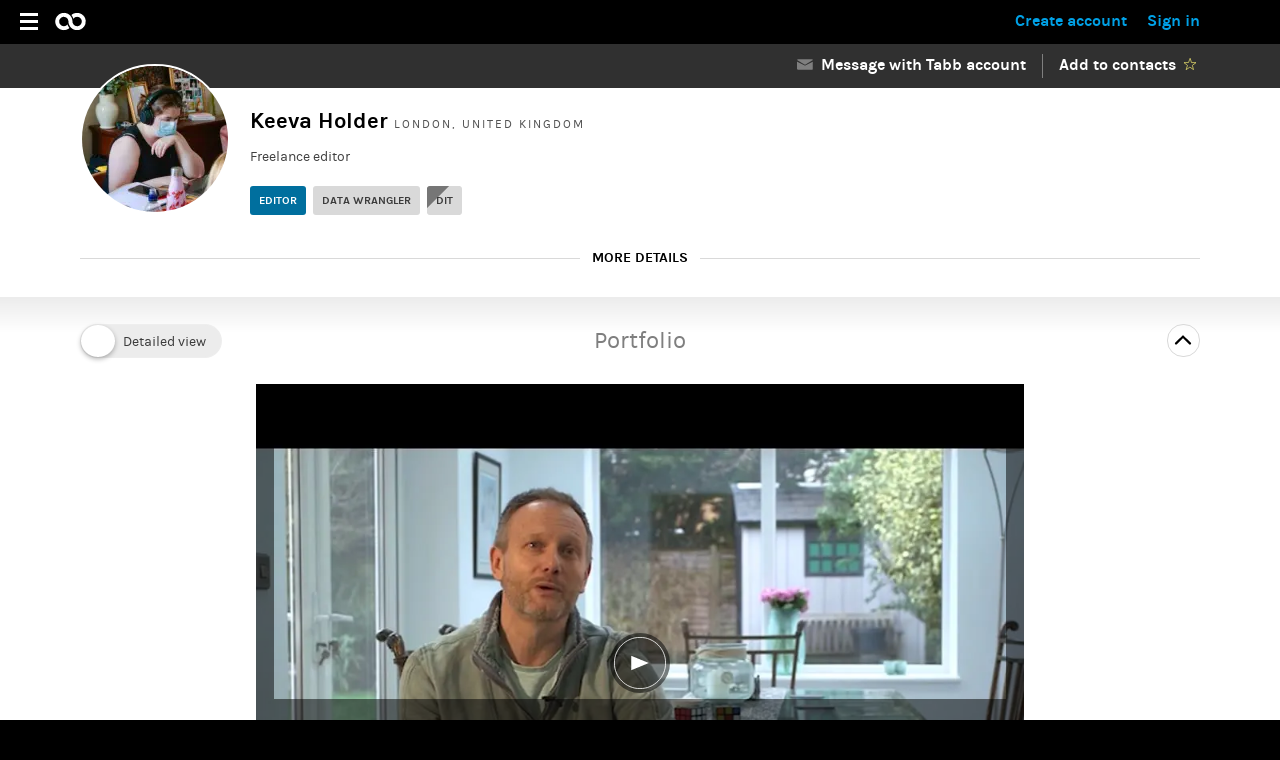

--- FILE ---
content_type: text/html; charset=utf-8
request_url: https://tabb.cc/keeva-holder
body_size: 31568
content:
<!DOCTYPE html>
<html lang="en">
  <head>
    <title>Keeva Holder | Editor, Data Wrangler, DIT | Tabb</title>

    <meta charset="UTF-8" />
    <meta name="viewport" content="width=device-width, initial-scale=1, viewport-fit=cover">
    <meta name="mobile-web-app-capable" content="yes">
    <meta name="apple-mobile-web-app-capable" content="yes">
    <meta name="apple-mobile-web-app-status-bar-style" content="black-translucent">
    <meta name="apple-mobile-web-app-title" content="Tabb">
    <meta name="description" content="Freelance editor" />
    <meta name="robots" content="all" />
    <meta property="fb:app_id" content="145742072280981" />
    
    <meta name="action-cable-url" content="/cable" />
    <meta name="csrf-param" content="authenticity_token" />
<meta name="csrf-token" content="RAzQzMqYr9X7XIW3bLUUv+zUeYGYFZFUjicHOKHT2en+hlFSIbwCXW8BaY8LuZk1HvctGmDqPm80Bx0v7Qh97w==" />
      <meta name="twitter:card" content="summary">
  <meta name="twitter:site" content="@tabbpro">
  <meta name="twitter:domain" content="tabb.cc">
  <meta property="og:url" content="https://tabb.cc/keeva-holder">
  <meta property="og:title" content="Keeva Holder | Editor, Data Wrangler, DIT | Tabb">
  <meta property="og:description" content="Freelance editor">
  <meta property="og:locale" content="en_GB">
    <meta name="twitter:image" content="https://res.cloudinary.com/tabb/image/upload/c_fill,dpr_auto,f_auto,h_300,w_300/v1602257453/yjtwiii6wtffjujjlk2b.jpg">
    <meta property="og:image" content="https://res.cloudinary.com/tabb/image/upload/c_fill,dpr_auto,f_auto,h_300,w_300/v1602257453/yjtwiii6wtffjujjlk2b.jpg">
    <meta property="og:image:alt" content="Keeva Holder | Editor, Data Wrangler, DIT">
    <meta property="og:image:width" content="1200">
    <meta property="og:image:height" content="630">
  <meta property="og:type" content="profile">

      <link rel="stylesheet" href="https://d20sfr0qjllgda.cloudfront.net/assets/application-main-b5b8a637443652163beb72698977bacdc0b943d4d0600882471393f1bd96f12d.css" media="all" data-turbolinks-track="true" />

    <link rel="canonical" href="https://tabb.cc/keeva-holder" />

    <link rel="manifest" href="https://d20sfr0qjllgda.cloudfront.net/assets/manifest-main-fe51caabccb1f6d8214818d2c108e93fadf3678e4058866a7e8b4017fdb09bb0.json" />
    <link rel="icon" type="image/png" href="https://d20sfr0qjllgda.cloudfront.net/assets/favicon-main/favicon-96x96-5c67a4f4a0221dcf7ae7655e020c277b743deac43626d6e3b6bb91196b030915.png" sizes="96x96" />
<link rel="icon" type="image/svg+xml" href="https://d20sfr0qjllgda.cloudfront.net/assets/favicon-main/favicon-b80f7388d83ed7c592396fa4a9843ab8242125d2cc77d2f8c3b1096a1fe81324.svg" />
<link rel="icon" type="image/x-icon" href="https://d20sfr0qjllgda.cloudfront.net/assets/favicon-main/favicon-9c896a7234c689befd17830ccb4155acf4bc228790cb9e3098cf9beea916afd3.ico" sizes="48x48" />
<link rel="shortcut icon" href="https://d20sfr0qjllgda.cloudfront.net/assets/favicon-main/favicon-9c896a7234c689befd17830ccb4155acf4bc228790cb9e3098cf9beea916afd3.ico" />
<link rel="apple-touch-icon" sizes="180x180" href="https://d20sfr0qjllgda.cloudfront.net/assets/favicon-main/apple-touch-icon-d657ee9bfabb9e29fa6f3dffa07fe221df43b3ec933131c93bbdd44733e08f2f.png" />

    <meta name="application-name" content="Tabb">
    <meta name="msapplication-TileColor" content="#161616">
    <meta name="theme-color" content="#006f9e">

    <script src="https://d20sfr0qjllgda.cloudfront.net/assets/head-2c84f21b4bf2e5b4ea89fd95f06d4c1c5b638b3ddc855227abc5acaf9b91824d.js"></script>
    

    
          <script>
      !function(f,b,e,v,n,t,s)
      {if(f.fbq)return;n=f.fbq=function(){n.callMethod?
      n.callMethod.apply(n,arguments):n.queue.push(arguments)};
      if(!f._fbq)f._fbq=n;n.push=n;n.loaded=!0;n.version='2.0';
      n.queue=[];t=b.createElement(e);t.async=!0;
      t.src=v;s=b.getElementsByTagName(e)[0];
      s.parentNode.insertBefore(t,s)}(window, document,'script',
      'https://connect.facebook.net/en_US/fbevents.js');
      fbq('init', '921769478492109');
      fbq('track', 'PageView');
      </script>
      <noscript><img height="1" width="1" style="display:none"
      src="https://www.facebook.com/tr?id=921769478492109&ev=PageView&noscript=1"
      /></noscript>

    <script type="importmap" data-turbo-track="reload">{
  "imports": {
    "application": "https://d20sfr0qjllgda.cloudfront.net/assets/application-976d05e4e6db368d12502be2039276344fe3ec25510d38d5506c29dceb6e31dc.js",
    "@rails/actioncable": "https://d20sfr0qjllgda.cloudfront.net/assets/actioncable.esm-e7103bc53a67e739791da96c741f762a2d6685ba11561882f5a295681299fe7a.js",
    "@hotwired/stimulus": "https://d20sfr0qjllgda.cloudfront.net/assets/stimulus.min-994277952ef30d59ca81373d87aa289a70019b517d67161514f0e16f0139171b.js",
    "@hotwired/stimulus-loading": "https://d20sfr0qjllgda.cloudfront.net/assets/stimulus-loading-80f3473fe253096484b2b88cfa8bbe1f38d1d7747e5a43c30b8b5962cb11f546.js",
    "@firebase/app": "https://www.gstatic.com/firebasejs/9.17.1/firebase-app.js",
    "@firebase/messaging/sw": "https://www.gstatic.com/firebasejs/9.17.1/firebase-messaging.js",
    "channels/consumer": "https://d20sfr0qjllgda.cloudfront.net/assets/channels/consumer-00171725c4d04f78eb9380cfb86cf7901414ad0c8e791799e89cc2e4114333f5.js",
    "channels": "https://d20sfr0qjllgda.cloudfront.net/assets/channels/index-dbc1375202ef6bd68f8f091a90c6a53753a351bfa49ccfb115cf4b588b79acfe.js",
    "controllers/application": "https://d20sfr0qjllgda.cloudfront.net/assets/controllers/application-711c5aacf1f9ddba431c460c3eb25a2c4741b7944ce8c7e38541c5a1698b0a21.js",
    "controllers/hello_controller": "https://d20sfr0qjllgda.cloudfront.net/assets/controllers/hello_controller-77cc05310d3d5d228d185c5dbdca5758c8f17c2f1963873a85029e83c84007b3.js",
    "controllers": "https://d20sfr0qjllgda.cloudfront.net/assets/controllers/index-9585858d86556c4e1f8c23f198a72d502d4da98f64e6f1ddc32d5cca6093687b.js",
    "controllers/message_controller": "https://d20sfr0qjllgda.cloudfront.net/assets/controllers/message_controller-20d907180b42ad909fbfb7419b490bd0850f5433637cc4d0a288a60a101c5c0d.js",
    "controllers/message_subscription_item_controller": "https://d20sfr0qjllgda.cloudfront.net/assets/controllers/message_subscription_item_controller-74aa93daf825b579db93b69fc5735403be9ecfacce754ec13ff9d8cd89b83e98.js",
    "controllers/message_subscription_item_private_controller": "https://d20sfr0qjllgda.cloudfront.net/assets/controllers/message_subscription_item_private_controller-11bcb41701a9a69db844fd446c26fcadd1f467d9f3a2cfb1db2a5d158e4e4bf3.js",
    "controllers/message_subscription_recruitment_item_controller": "https://d20sfr0qjllgda.cloudfront.net/assets/controllers/message_subscription_recruitment_item_controller-0a7e8697f048a5d0de2df02552d5d140929d654995ac88734977ce421ffe629e.js",
    "controllers/message_subscriptions_list_controller": "https://d20sfr0qjllgda.cloudfront.net/assets/controllers/message_subscriptions_list_controller-f1cefcd624ac91787c7a8af170babb835b88f697a346cc50ac91b840847d8bf5.js",
    "controllers/message_thread_controller": "https://d20sfr0qjllgda.cloudfront.net/assets/controllers/message_thread_controller-89ba740d4053367c3bd2085b70c4e4e141685f2dea9ebe478009c78fdf24df7e.js",
    "controllers/message_thread_private_controller": "https://d20sfr0qjllgda.cloudfront.net/assets/controllers/message_thread_private_controller-2a4d9516fbe3cf1996c2dfa5ae339c8b0dee1c8ae926347e157af1dad3793150.js"
  }
}</script>
<link rel="modulepreload" href="https://d20sfr0qjllgda.cloudfront.net/assets/application-976d05e4e6db368d12502be2039276344fe3ec25510d38d5506c29dceb6e31dc.js">
<link rel="modulepreload" href="https://d20sfr0qjllgda.cloudfront.net/assets/stimulus.min-994277952ef30d59ca81373d87aa289a70019b517d67161514f0e16f0139171b.js">
<link rel="modulepreload" href="https://d20sfr0qjllgda.cloudfront.net/assets/stimulus-loading-80f3473fe253096484b2b88cfa8bbe1f38d1d7747e5a43c30b8b5962cb11f546.js">
<link rel="modulepreload" href="https://www.gstatic.com/firebasejs/9.17.1/firebase-app.js">
<link rel="modulepreload" href="https://www.gstatic.com/firebasejs/9.17.1/firebase-messaging.js">
<script src="https://d20sfr0qjllgda.cloudfront.net/assets/es-module-shims.min-4cfbefc862524438e1c90d414bf7968487c20d6166c265639eba7320d0f2f194.js" async="async" data-turbo-track="reload"></script>
<script type="module">import "application"</script>
    
          <script type="text/javascript">
        window.vapidPublicKey = "";
        window.fcmTokens = [];
        window.noAutoTokenRequest = false;
        window.deviceNotifications = false;
      </script>

  </head>

  <body class="profiles show">

    <svg xmlns="http://www.w3.org/2000/svg" xmlns:xlink="http://www.w3.org/1999/xlink" width="0" height="0" style="position:absolute">

<symbol id="icon--add" viewBox="0 0 67 67">
        <path d="M33.5 0C52 0 67 15 67 33.5S52 67 33.5 67 0 52 0 33.5 15 0 33.5 0z"/><path fill="#FFF" d="M49.012 31H35.997V18h-4.995v13H17.99v5H31v13h4.995V36h13.015"/>
</symbol>

<symbol id="icon--arrow-down" viewBox="0 0 33 19">
        <path d="M33 3L16.5 19 0 3l3.094-3L16.5 13 29.906 0 33 3z"/>
</symbol>

<symbol id="icon--arrow-left" viewBox="0 0 12 27">
        <path fill-rule="evenodd" clip-rule="evenodd" d="M7.912 0H12L4.088 13.5 12 27H7.912L0 13.5 7.912 0z"/>
</symbol>

<symbol id="icon--arrow-right" viewBox="0 0 12 27">
        <path fill-rule="evenodd" clip-rule="evenodd" d="M4.088 27H0l7.912-13.5L0 0h4.088L12 13.5 4.088 27z"/>
</symbol>

<symbol id="icon--attach" viewBox="0 0 66.992 67">
        <circle fill="#1DB57B" cx="33.496" cy="33.5" r="33.5"/><path fill="#FFF" d="M41.938 45.667c-.013 4.576-3.817 8.308-8.487 8.32-4.667.01-8.456-3.704-8.444-8.28l.066-26.52c.01-3.397 2.836-6.17 6.303-6.178 3.466-.01 6.28 2.75 6.272 6.147l-.053 21.23c-.007 2.224-1.854 4.034-4.12 4.04-2.266.006-4.105-1.797-4.1-4.02l.038-15.072 2.565-.006-.037 15.075c-.002.835.69 1.512 1.54 1.51.854-.002 1.547-.683 1.55-1.52l.052-21.23c.006-2.012-1.66-3.645-3.712-3.64-2.052.005-3.727 1.646-3.73 3.658l-.067 26.52c-.008 3.187 2.632 5.775 5.886 5.77 3.25-.01 5.906-2.61 5.914-5.8l.05-20.36 2.566-.005-.052 20.36z"/>
</symbol>

<symbol id="icon--audio" viewBox="0 0 66 66">
        <title>play</title><g fill="none" fill-rule="evenodd"><path d="M32.938.5c17.915 0 32.438 14.523 32.438 32.438 0 17.915-14.522 32.438-32.438 32.438C15.023 65.376.5 50.853.5 32.938.5 15.023 15.023.5 32.938.5z" stroke="#FFF"/><path d="M45.724 16l-22.34 4.93v17.93C19.225 38.05 15 41.156 15 44.57c0 2.94 2.334 4.43 4.867 4.43 3.01 0 6.3-2.1 6.305-6.377V27.635l16.76-3.38V36.11c-4.156-.807-8.38 2.288-8.38 5.694 0 2.947 2.395 4.444 4.917 4.444 2.988 0 6.25-2.098 6.254-6.374V16z" fill="#FFF"/></g>
</symbol>

<symbol id="icon--back" viewBox="0 0 12 27">
        <defs><style>.cls-1 { fill: #fff; opacity: 0.5; fill-rule: evenodd; }</style></defs><path d="M7.912 0H12L4.088 13.5 12 27H7.912L0 13.5 7.912 0z" class="cls-1"/>
</symbol>

<symbol id="icon--calendar" viewBox="25 688.5 37 40">
        <path d="M56 690.5c0-1.104-.896-2-2-2s-2 .896-2 2H35c0-1.104-.896-2-2-2s-2 .896-2 2c-3.314 0-6 2.688-6 6v26c0 3.314 2.686 6 6 6h25c3.314 0 6-2.688 6-6v-26c0-3.312-2.686-6-6-6zm-25 6c0-1.104.896-2 2-2s2 .896 2 2-.896 2-2 2-2-.896-2-2zm13.27 20.565c-.247.497-.6.924-1.058 1.28-.968.76-2.227 1.14-3.77 1.14-1.48 0-2.725-.388-3.733-1.16-1.13-.84-1.694-1.957-1.694-3.35h2.54c.042.703.32 1.255.84 1.654.517.4 1.19.6 2.025.6s1.484-.19 1.948-.568.696-.862.696-1.448-.213-1.044-.635-1.375c-.425-.332-1.095-.497-2.01-.497h-1.733v-1.924h1.492c.765 0 1.364-.17 1.794-.507s.646-.783.646-1.333c0-.552-.185-1-.554-1.345-.37-.346-.938-.518-1.705-.518-1.466 0-2.32.572-2.56 1.717h-2.502c.136-1.323.66-2.322 1.573-3 .86-.618 1.99-.93 3.39-.93 1.44 0 2.61.345 3.51 1.034.94.704 1.412 1.605 1.412 2.71 0 .688-.182 1.285-.545 1.79-.363.502-.9.877-1.613 1.125.793.275 1.43.686 1.906 1.23.477.544.715 1.168.715 1.87s-.124 1.305-.374 1.802zm7.718 2.13h-2.38v-10.59c-.687.346-1.378.52-2.077.52v-2.338c1.01-.152 1.897-.518 2.663-1.097h1.795v13.505zM54 698.5c-1.104 0-2-.896-2-2s.896-2 2-2 2 .896 2 2-.896 2-2 2z"/>
</symbol>

<symbol id="date--calendar" viewBox="0 0 37 41">
        <path d="M31,2.5 C31,1.396 30.104,0.5 29,0.5 C27.896,0.5 27,1.396 27,2.5 L10,2.5 C10,1.396 9.104,0.5 8,0.5 C6.896,0.5 6,1.396 6,2.5 C2.686,2.5 0,5.188 0,8.5 L0,34.5 C0,37.814 2.686,40.5 6,40.5 L31,40.5 C34.314,40.5 37,37.812 37,34.5 L37,8.5 C37,5.188 34.314,2.5 31,2.5 Z"/>
</symbol>

<symbol id="icon--camera" viewBox="0 0 512 512">
        <path d="M199 142.75c-12.98 0-23.5-10.52-23.5-23.5H95c0 12.98-10.52 23.5-23.5 23.5H50v250h412v-250H199zm-23.5 74H95v-35h80.5v35zM317 355.25c-47.696 0-86.5-38.804-86.5-86.5s38.804-84.5 86.5-84.5 86.5 36.804 86.5 84.5-38.804 86.5-86.5 86.5zm46.5-86.5c0 25.64-20.86 46.5-46.5 46.5s-46.5-20.86-46.5-46.5 20.86-46.5 46.5-46.5 46.5 20.86 46.5 46.5z"/>
</symbol>

<symbol id="icon--close-btn" viewBox="0 0 39.2 39.2">
        <path fill-rule="evenodd" clip-rule="evenodd" d="M19.6.6C9.1.6.6 9.1.6 19.6s8.5 19 19 19 19-8.5 19-19-8.5-19-19-19zM28.8 26L26 28.8l-6.4-6.4-6.4 6.4-2.8-2.8 6.4-6.4-6.4-6.4 2.8-2.8 6.4 6.4 6.4-6.4 2.8 2.8-6.4 6.4 6.4 6.4z"/>
</symbol>

<symbol id="icon--connect_mark" viewBox="0 0 69 77.004">
        <path fill="#FFF" d="M66.01 61.8c-1.653 0-2.993 1.343-2.993 3 0 .3.058.583.14.856-6.497 5.64-14.697 8.724-23.375 8.724-17.12 0-31.75-12.204-35.063-28.788.405-.29.73-.678.95-1.13h4.01c.385.79 1.1 1.382 1.97 1.595 3.357 12.695 14.78 21.65 28.132 21.65 6.857 0 13.35-2.364 18.562-6.7.343.137.715.217 1.107.217 1.654 0 2.993-1.343 2.993-3s-1.34-3-2.992-3c-.34 0-.66.07-.966.174l-2.77-2.78c.104-.305.173-.628.173-.97 0-1.656-1.34-3-2.992-3s-2.992 1.344-2.992 3c0 .267.046.52.11.765-2.946 2.188-6.498 3.37-10.232 3.37-9.503 0-17.235-7.753-17.235-17.283 0-9.53 7.732-17.283 17.236-17.283 3.735 0 7.287 1.182 10.233 3.37-.064.246-.11.5-.11.764 0 1.658 1.34 3 2.992 3s2.992-1.342 2.992-3c0-.34-.07-.663-.174-.97l2.77-2.778c.306.105.628.175.968.175 1.654 0 2.993-1.343 2.993-3s-1.34-3-2.992-3c-.39 0-.763.08-1.106.218-5.21-4.336-11.706-6.7-18.562-6.7-13.353 0-24.774 8.955-28.13 21.65-.872.21-1.587.804-1.973 1.594H5.67c-.22-.453-.545-.842-.95-1.13C8.03 14.827 22.66 2.623 39.78 2.623c8.678 0 16.878 3.085 23.374 8.724-.082.273-.14.557-.14.857 0 1.657 1.34 3 2.993 3 1.65 0 2.99-1.343 2.99-3s-1.34-3-2.99-3c-.384 0-.747.08-1.084.21C57.946 3.33 49.122 0 39.782 0 21.375 0 5.655 13.146 2.137 30.993.904 31.363 0 32.496 0 33.853c0 1.658 1.34 3 2.992 3 1.18 0 2.192-.69 2.68-1.687H9.68c.486.996 1.498 1.688 2.678 1.688 1.652 0 2.992-1.343 2.992-3 0-.953-.45-1.79-1.14-2.34C17.3 20.017 27.67 11.92 39.782 11.92c6.204 0 12.082 2.124 16.81 6.025-.077.266-.13.542-.13.833 0 .34.068.664.173.97l-2.77 2.78c-.306-.106-.628-.176-.968-.176-.418 0-.815.087-1.177.243-3.42-2.594-7.57-4-11.936-4-10.947 0-19.853 8.93-19.853 19.906 0 10.977 8.907 19.907 19.854 19.907 4.366 0 8.514-1.407 11.937-4 .362.154.76.242 1.178.242.34 0 .662-.07.967-.174l2.77 2.778c-.103.306-.173.63-.173.97 0 .29.054.566.13.833-4.727 3.9-10.605 6.024-16.81 6.024-12.113 0-22.483-8.097-25.573-19.592.69-.55 1.14-1.388 1.14-2.34 0-1.657-1.34-3-2.992-3-1.18 0-2.192.69-2.678 1.688H5.67c-.487-.996-1.498-1.688-2.68-1.688-1.65 0-2.99 1.343-2.99 3 0 1.357.903 2.49 2.136 2.86C5.654 63.86 21.374 77.007 39.78 77.007c9.34 0 18.165-3.33 25.146-9.415.336.132.7.21 1.083.21 1.65 0 2.99-1.342 2.99-3 0-1.657-1.34-3-2.99-3z"/>
</symbol>

<symbol id="icon--create" viewBox="0 0 49 49">
        <path fill-rule="evenodd" clip-rule="evenodd" d="M24.5 0C38.03 0 49 10.97 49 24.5S38.03 49 24.5 49 0 38.03 0 24.5 10.97 0 24.5 0z"/><path fill="#006f9e" fill-rule="evenodd" clip-rule="evenodd" d="M36.006 27h-8.99v8.998h-4.99V27h-9.02v-5h9.02v-9h4.99v9h8.99v5z"/>
</symbol>

<symbol id="icon--inverse_create" viewBox="0 0 49 49">
        <path fill-rule="evenodd" clip-rule="evenodd" d="M24.5 0C38.03 0 49 10.97 49 24.5S38.03 49 24.5 49 0 38.03 0 24.5 10.97 0 24.5 0z"/><path fill="#00a1e6" fill-rule="evenodd" clip-rule="evenodd" d="M36.006 27h-8.99v8.998h-4.99V27h-9.02v-5h9.02v-9h4.99v9h8.99v5z"/>
</symbol>

<symbol id="icon--side_create" viewBox="0 0 49 49">
        <path fill-rule="evenodd" clip-rule="evenodd" d="M24.5 0C38.03 0 49 10.97 49 24.5S38.03 49 24.5 49 0 38.03 0 24.5 10.97 0 24.5 0z"/><path fill="#202020" fill-rule="evenodd" clip-rule="evenodd" d="M36.006 27h-8.99v8.998h-4.99V27h-9.02v-5h9.02v-9h4.99v9h8.99v5z"/>
</symbol>

<symbol id="icon--merge" viewBox="0 0 382 382">
        <circle id="Oval" cx="191" cy="191" r="191" fill="#fff"></circle>
        <path d="M207.029224,172.127126 L307,172.127126 L307,210.703759 L207.025974,210.703759 L116.070716,301.020293 L116.004429,249.07202 L173.511061,191.434919 L116.007152,133.931009 L116.070385,81.9796887 L207.029224,172.127126 Z"></path>
</symbol>

<symbol id="icon--dots" viewBox="0 0 7 31">
        <path fill-rule="evenodd" clip-rule="evenodd" fill="#FFF" d="M3.5 24C5.433 24 7 25.567 7 27.5S5.433 31 3.5 31 0 29.433 0 27.5 1.567 24 3.5 24zM3.5 12C5.433 12 7 13.567 7 15.5 7 17.434 5.433 19 3.5 19S0 17.434 0 15.5C0 13.567 1.567 12 3.5 12zM3.5 0C5.433 0 7 1.567 7 3.5S5.433 7 3.5 7 0 5.434 0 3.5 1.567 0 3.5 0z"/>
</symbol>

<symbol id="icon--dots_black" viewBox="0 0 7 31">
        <path d="M3.5 24C5.434 24 7 25.566 7 27.5S5.434 31 3.5 31C1.567 31 0 29.434 0 27.5S1.567 24 3.5 24zM3.5 12C5.434 12 7 13.567 7 15.5 7 17.434 5.434 19 3.5 19 1.567 19 0 17.434 0 15.5 0 13.567 1.567 12 3.5 12zM3.5 0C5.434 0 7 1.567 7 3.5S5.434 7 3.5 7C1.567 7 0 5.434 0 3.5S1.567 0 3.5 0z"/>
</symbol>

<symbol id="icon--edit" viewBox="0 0 67 67">
        <path fill-rule="evenodd" clip-rule="evenodd" d="M33.5 0C52 0 67 15 67 33.5S52 67 33.5 67C14.998 67 0 52 0 33.5S14.998 0 33.5 0z"/><g fill-rule="evenodd" clip-rule="evenodd" fill="#FFF"><path d="M20.572 40.948l5.372 5.347-8.946 3.7 3.574-9.047zM44.63 17.005L50 22.352 28.478 43.774l-5.372-5.346L44.63 17.005z"/></g>
</symbol>

<symbol id="icon--duplicate" viewBox="0 0 67 67">
    <g clip-path="url(#clip0_7461_22)">
    <circle cx="33.5" cy="33.5" r="33.5" />
    <path d="M32.109 30.1016H28.0841V36.1388H22.0469V40.1637H28.0841V46.2009H32.109V40.1637H38.1462V36.1388H32.109V30.1016Z" fill="white"/>
    <path d="M16.0124 54.2456H44.1863C44.72 54.2456 45.2319 54.0335 45.6093 53.6561C45.9867 53.2787 46.1987 52.7669 46.1987 52.2331V24.0593C46.1987 23.5256 45.9867 23.0137 45.6093 22.6363C45.2319 22.2589 44.72 22.0469 44.1863 22.0469H16.0124C15.4787 22.0469 14.9668 22.2589 14.5894 22.6363C14.212 23.0137 14 23.5256 14 24.0593V52.2331C14 52.7669 14.212 53.2787 14.5894 53.6561C14.9668 54.0335 15.4787 54.2456 16.0124 54.2456ZM18.0248 26.0717H42.1739V50.2207H18.0248V26.0717Z" fill="white"/>
    <path d="M52.2396 14H26.0781V18.0248H50.2271V42.1738H54.252V16.0124C54.252 15.4787 54.0399 14.9668 53.6625 14.5894C53.2851 14.212 52.7733 14 52.2396 14Z" fill="white"/>
    </g>
    <defs>
    <clipPath id="clip0_7461_22">
    <rect width="67" height="67" fill="white"/>
    </clipPath>
    </defs>
</symbol>

<symbol id="icon--side_edit" viewBox="0 0 67 67">
        <path fill-rule="evenodd" clip-rule="evenodd" d="M33.5 0C52 0 67 15 67 33.5S52 67 33.5 67C14.998 67 0 52 0 33.5S14.998 0 33.5 0z"/><g fill-rule="evenodd" clip-rule="evenodd" fill="#202020"><path d="M20.572 40.948l5.372 5.347-8.946 3.7 3.574-9.047zM44.63 17.005L50 22.352 28.478 43.774l-5.372-5.346L44.63 17.005z"/></g>
</symbol>

<symbol id="icon--eye" viewBox="0 0 29 13">
        <path d="M14.5 0C8.72 0 3.532 2.516 0 6.5 3.532 10.482 8.72 13 14.5 13c5.78 0 10.967-2.518 14.5-6.5C25.467 2.516 20.28 0 14.5 0zm0 10C12.567 10 11 8.434 11 6.5 11 4.567 12.567 3 14.5 3 16.434 3 18 4.567 18 6.5c0 1.934-1.566 3.5-3.5 3.5z"/>
</symbol>

<symbol id="icon--full-logo-main" viewBox="0 0 626 259">
        <path d="M214.2,255.5c-48.3,0-87.7-39.3-87.7-87.7c0-48.3,39.3-87.7,87.7-87.7c16.7,0,32.9,4.7,47,13.6
        c0.5,0.3,1,0.4,1.5,0.4c0.8,0,1.5-0.3,2.1-0.9l7.7-8.1h27.4v164.5h-27.5l-8.1-7.4c-0.5-0.5-1.2-0.7-1.9-0.7c-0.5,0-1,0.1-1.5,0.4
        C246.9,250.9,230.8,255.5,214.2,255.5z M214.2,120.5c-26.1,0-47.3,21.2-47.3,47.3s21.2,47.3,47.3,47.3s47.3-21.2,47.3-47.3
        S240.3,120.5,214.2,120.5z"/>
        <path d="M400.6,255.7c-4.3,0-8.6-0.3-12.8-0.9c-19.7-2.3-38.3-12.2-52.4-27.9c-14.2-15.7-22.1-35.3-22.3-55
        c-0.1-25.8-0.1-52.1-0.1-77.4c0-25.8,0-52.4-0.1-78.6h51.8V84c0,0.9,0.5,1.8,1.2,2.3c0.5,0.3,1,0.5,1.6,0.5c0.3,0,0.7-0.1,1-0.2
        c10.5-4,21.6-6.1,33-6.1c13.6,0,26.9,3,38.6,8.8c29,14.3,48.3,45.7,47.9,78.2c0.1,15.2,7.3,29.9,18.8,38.3
        c8.7,6.4,19.2,9.8,29.4,9.8c3.2,0,6.3-0.3,9.4-1c20.8-4.3,37.1-24.1,37.2-45c0.9-15-6.3-30.1-18.9-39.6c-7.7-6.2-17.8-9.6-28.5-9.6
        c-10.1,0-19.9,3.1-27.6,8.8c-4.2,3-7.6,6.8-10.8,10.6c-7.8-27.5-25.9-50.8-49.4-63.1c0-10.2,0-20.4,0-30.6c0-9.9,0-19.8,0-29.7h51.7
        v67.6c0,0.9,0.5,1.8,1.2,2.3c0.5,0.3,1,0.5,1.6,0.5c0.3,0,0.7-0.1,1-0.2c10.3-4,21.3-6,32.5-6c11.1,0,21.9,2,32,5.8
        c22.1,8.8,40.6,27.3,49.4,49.5c0,0.1,0,0.1,0.1,0.2c4.9,12.3,6.5,26.8,4.7,44.4c-3.1,26.7-20.8,51.8-46.3,65.4
        c-11.7,6.3-25.5,9.4-41.1,9.4c-5.5,0-11.2-0.4-17-1.2c-40.1-7.8-71.7-46.8-70.7-86.9c0,0,0-0.1,0-0.1c-0.3-15.5-8.1-30.1-20.4-38.1
        c-8.4-5.5-18.2-8.5-27.5-8.5c-4.4,0-8.7,0.7-12.7,1.9c-20.4,6-34.8,26.3-33.6,47.1c0.3,24.5,22.1,45.9,46.6,45.9c0.4,0,0.8,0,1.2,0
        c0.4,0,0.8,0,1.2,0c0,0,0,0,0,0c12.8,0,25.5-6.2,35.2-17.1c4.5,13,11.5,25.3,20.6,35.9C442.5,248,421.9,255.7,400.6,255.7z"/>
        <path d="M97.7,251.1c-0.2,0-0.4,0-0.6,0c-0.3,0-0.5,0-0.8,0h-1.6c-0.4,0-0.8,0-1.3-0.1c-0.1,0-0.1,0-0.2,0
        C59.8,249.2,40,227.6,40,193.1V94.9c0-1.6-1.3-2.8-2.8-2.8H8.8v-9.8L83.5,2.8h8v46.8c0,1.6,1.3,2.8,2.8,2.8h43.9v39.9H95.8
        c-1.6,0-2.8,1.3-2.8,2.8v25.9c0,0.2,0,0.5,0.1,0.7v44.3c-0.1,0.2-0.1,0.5-0.1,0.7v16.3c0,12.5,7.1,20.2,19.5,21.3c0.1,0,0.2,0,0.3,0
        c0,0,10-0.2,10-0.2l0.1,0.4c3.1,7.4,6.5,15.7,12.8,23.7v22.8H97.7z"/>
        <path d="M400.5,255.5c-4.3,0-8.6-0.3-12.8-0.9c-19.7-2.3-38.2-12.2-52.4-27.9c-14.2-15.8-22.1-35.3-22.3-55.1c0-3.7,0-7.4,0-11.1
        l0-0.3c2.9-32.6,24.3-61.5,54.6-73.8c0.3,0,0.5-0.1,0.8-0.2c10.5-4,21.6-6.1,32.9-6.1c5.6,0,11.2,0.5,16.6,1.5
        c16.7,3.3,32,11.4,44.2,23.5c16.5,16.7,25.8,39.4,25.5,62.1c0.1,15.2,7.3,29.9,18.8,38.4c8.7,6.4,19.2,9.9,29.4,9.9
        c3.2,0,6.3-0.3,9.3-1c20.8-4.3,37.1-24.1,37.2-45c0.9-15-6.3-30.1-18.8-39.6c-7.7-6.2-17.8-9.6-28.5-9.6c-10.1,0-19.9,3.1-27.6,8.8
        c-4.2,3-7.6,6.8-10.8,10.6c-3.9-13.9-10.5-26.9-19.3-38c7.3-6.4,15.5-11.4,24.4-15.1c0,0,0,0,0,0c0.3,0,0.7-0.1,1-0.2
        c10.3-4,21.3-6,32.5-6c11.1,0,21.9,2,32,5.8c22.1,8.8,40.6,27.3,49.4,49.6c5,12.4,6.5,27,4.8,44.6c-3.1,26.7-20.8,51.8-46.2,65.5
        c-11.7,6.3-25.5,9.5-41,9.5c0,0,0,0,0,0c-5.5,0-11.2-0.4-17-1.2c-40-7.8-71.7-46.9-70.6-87c0,0,0-0.1,0-0.1
        c-0.3-15.5-8.1-30.1-20.4-38.1c-8.4-5.5-18.2-8.5-27.5-8.5c-4.4,0-8.6,0.7-12.7,1.9c-20.3,6-34.8,26.3-33.6,47.2
        c0.3,24.5,22.1,46,46.6,46c0.4,0,0.8,0,1.2,0c0.4,0,0.8,0,1.2,0c12.8,0,25.4-6.2,35.2-17.1c4.5,13,11.5,25.3,20.6,36
        C442.4,247.8,421.8,255.5,400.5,255.5z"/>
</symbol>
<symbol id="icon--logo-main" viewBox="0 0 315 181">
        <path d="M90.3,178.2c-4.3,0-8.6-0.3-12.8-0.9C57.9,175,39.3,165,25.2,149.3C11,133.5,3.1,114,2.9,94.2c0-3.7,0-7.4,0-11.1l0-0.3
        C5.7,50.2,27.1,21.4,57.5,9.1C57.7,9,58,9,58.2,8.9c10.5-4,21.6-6.1,32.9-6.1c5.6,0,11.2,0.5,16.6,1.5c16.7,3.3,32,11.4,44.2,23.5
        c16.5,16.7,25.8,39.4,25.5,62.1c0.1,15.2,7.3,29.9,18.8,38.4c8.7,6.4,19.2,9.9,29.4,9.9c3.2,0,6.3-0.3,9.3-1
        c20.8-4.3,37.1-24.1,37.2-45c0.9-15-6.3-30.1-18.8-39.6c-7.7-6.2-17.8-9.6-28.5-9.6c-10.1,0-19.9,3.1-27.6,8.8
        c-4.2,3-7.6,6.8-10.8,10.6c-3.9-13.9-10.5-26.9-19.3-38c7.3-6.4,15.5-11.4,24.4-15.1c0,0,0,0,0,0c0.3,0,0.7-0.1,1-0.2
        c10.3-4,21.3-6,32.5-6c11.1,0,21.9,2,32,5.8c22.1,8.8,40.6,27.3,49.4,49.6c5,12.4,6.5,27,4.8,44.6c-3.1,26.7-20.8,51.8-46.2,65.5
        c-11.7,6.3-25.5,9.5-41,9.5c0,0,0,0,0,0c-5.5,0-11.2-0.4-17-1.2c-40-7.8-71.7-46.9-70.6-87c0,0,0-0.1,0-0.1
        c-0.3-15.5-8.1-30.1-20.4-38.1C107.8,46,98.1,43,88.7,43c-4.4,0-8.6,0.7-12.7,1.9c-20.3,6-34.8,26.3-33.6,47.2
        c0.3,24.5,22.1,46,46.6,46c0.4,0,0.8,0,1.2,0c0.4,0,0.8,0,1.2,0c12.8,0,25.4-6.2,35.2-17.1c4.5,13,11.5,25.3,20.6,36
        C132.2,170.5,111.6,178.2,90.3,178.2z"/>
</symbol>

<symbol id="icon--full-logo-timber" viewBox="0 0 353 121" xmlns="http://www.w3.org/2000/svg">
        <path d="M63.104 91.776C64.2133 91.776 65.0667 92.288 65.664 93.312C66.3467 94.336 66.688 95.744 66.688 97.536C66.688 100.949 65.8773 103.595 64.256 105.472C60.5867 109.995 56.576 113.707 52.224 116.608C47.872 119.509 42.88 120.96 37.248 120.96C19.84 120.96 11.136 108.715 11.136 84.224C11.136 80.4693 11.264 76.672 11.52 72.832H6.528C3.968 72.832 2.21867 72.3627 1.28 71.424C0.426667 70.4853 0 68.992 0 66.944C0 62.1653 1.92 59.776 5.76 59.776H13.056C14.5067 50.3893 16.7253 41.8133 19.712 34.048C22.6987 26.2827 26.2827 20.096 30.464 15.488C34.7307 10.88 39.296 8.576 44.16 8.576C47.744 8.576 50.56 10.1547 52.608 13.312C54.656 16.4693 55.68 20.4373 55.68 25.216C55.68 38.4427 50.1333 49.9627 39.04 59.776H53.376C54.7413 59.776 55.7227 60.0747 56.32 60.672C56.9173 61.2693 57.216 62.3787 57.216 64C57.216 69.888 52.3947 72.832 42.752 72.832H27.136C26.9653 77.0987 26.88 80.4267 26.88 82.816C26.88 91.6907 27.904 97.92 29.952 101.504C32.0853 105.088 35.4133 106.88 39.936 106.88C43.6053 106.88 46.848 105.771 49.664 103.552C52.48 101.333 55.808 98.0053 59.648 93.568C60.672 92.3733 61.824 91.776 63.104 91.776ZM40.704 20.864C39.424 20.864 37.9733 22.4853 36.352 25.728C34.816 28.8853 33.3227 33.3227 31.872 39.04C30.5067 44.672 29.3547 50.944 28.416 57.856C33.4507 53.504 37.2053 48.64 39.68 43.264C42.24 37.8027 43.52 32.8533 43.52 28.416C43.52 23.3813 42.5813 20.864 40.704 20.864Z" />
        <path d="M73.034 52.224C69.45 52.224 66.762 51.4133 64.97 49.792C63.178 48.0853 62.282 45.7387 62.282 42.752C62.282 39.7653 63.434 37.2907 65.738 35.328C68.1273 33.28 71.0713 32.256 74.57 32.256C77.7273 32.256 80.2873 33.024 82.25 34.56C84.2127 36.096 85.194 38.272 85.194 41.088C85.194 44.5013 84.0847 47.232 81.866 49.28C79.6473 51.2427 76.7033 52.224 73.034 52.224ZM72.01 120.96C66.4633 120.96 62.41 118.997 59.85 115.072C57.3753 111.147 56.138 105.941 56.138 99.456C56.138 95.616 56.6073 90.7093 57.546 84.736C58.57 78.6773 59.85 73.0453 61.386 67.84C62.154 65.1093 63.178 63.232 64.458 62.208C65.738 61.184 67.786 60.672 70.602 60.672C74.954 60.672 77.13 62.1227 77.13 65.024C77.13 67.1573 76.3193 72.1067 74.698 79.872C72.65 89.2587 71.626 95.616 71.626 98.944C71.626 101.504 71.9673 103.467 72.65 104.832C73.3327 106.197 74.4847 106.88 76.106 106.88C77.642 106.88 79.562 105.813 81.866 103.68C84.17 101.547 87.242 98.176 91.082 93.568C92.106 92.3733 93.258 91.776 94.538 91.776C95.6473 91.776 96.5007 92.288 97.098 93.312C97.7807 94.336 98.122 95.744 98.122 97.536C98.122 100.949 97.3113 103.595 95.69 105.472C87.242 115.797 79.3487 120.96 72.01 120.96Z"/>
        <path d="M96.854 120.96C93.6113 120.96 91.3073 119.253 89.942 115.84C88.662 112.427 88.022 106.965 88.022 99.456C88.022 88.3627 89.6007 77.824 92.758 67.84C93.526 65.3653 94.7633 63.5733 96.47 62.464C98.262 61.2693 100.737 60.672 103.894 60.672C105.601 60.672 106.795 60.8853 107.478 61.312C108.161 61.7387 108.502 62.5493 108.502 63.744C108.502 65.1093 107.862 68.1813 106.582 72.96C105.729 76.3733 105.046 79.36 104.534 81.92C104.022 84.3947 103.595 87.5093 103.254 91.264C105.558 84.608 108.289 78.976 111.446 74.368C114.689 69.76 117.974 66.3467 121.302 64.128C124.715 61.824 127.915 60.672 130.902 60.672C133.889 60.672 135.979 61.3547 137.174 62.72C138.454 64.0853 139.094 66.176 139.094 68.992C139.094 71.7227 138.283 76.672 136.662 83.84C135.979 86.912 135.51 89.216 135.254 90.752C139.521 80.256 144.257 72.6187 149.462 67.84C154.667 63.0613 159.531 60.672 164.054 60.672C169.601 60.672 172.374 63.4453 172.374 68.992C172.374 72.32 171.435 78.336 169.558 87.04C167.937 94.464 167.126 99.3707 167.126 101.76C167.126 105.173 168.363 106.88 170.838 106.88C172.545 106.88 174.55 105.856 176.854 103.808C179.243 101.675 182.401 98.2613 186.326 93.568C187.35 92.3733 188.502 91.776 189.782 91.776C190.891 91.776 191.745 92.288 192.342 93.312C193.025 94.336 193.366 95.744 193.366 97.536C193.366 100.949 192.555 103.595 190.934 105.472C187.265 109.995 183.297 113.707 179.03 116.608C174.849 119.509 170.07 120.96 164.694 120.96C160.342 120.96 157.057 119.723 154.838 117.248C152.619 114.688 151.51 111.019 151.51 106.24C151.51 103.851 152.107 99.584 153.302 93.44C154.411 88.064 154.966 84.352 154.966 82.304C154.966 80.9387 154.497 80.256 153.558 80.256C152.449 80.256 150.87 81.7067 148.822 84.608C146.774 87.424 144.726 91.1787 142.678 95.872C140.63 100.565 138.966 105.515 137.686 110.72C136.747 114.816 135.638 117.547 134.358 118.912C133.163 120.277 131.201 120.96 128.47 120.96C125.654 120.96 123.521 119.637 122.07 116.992C120.705 114.261 120.022 110.976 120.022 107.136C120.022 103.893 120.449 99.2 121.302 93.056C121.985 87.5947 122.326 84.0107 122.326 82.304C122.326 80.9387 121.857 80.256 120.918 80.256C119.638 80.256 118.017 81.792 116.054 84.864C114.091 87.936 112.171 91.8613 110.294 96.64C108.502 101.419 107.051 106.112 105.942 110.72C105.003 114.731 103.894 117.461 102.614 118.912C101.419 120.277 99.4993 120.96 96.854 120.96Z"/>
        <path d="M251.112 81.024C252.221 81.024 253.075 81.5787 253.672 82.688C254.269 83.7973 254.568 85.2053 254.568 86.912C254.568 89.0453 254.269 90.7093 253.672 91.904C253.075 93.0133 252.136 93.7813 250.856 94.208C245.736 96 240.104 97.024 233.96 97.28C232.253 104.363 229.011 110.08 224.232 114.432C219.539 118.784 214.333 120.96 208.616 120.96C199.997 120.96 193.725 117.675 189.8 111.104C185.875 104.533 183.912 95.0187 183.912 82.56C183.912 71.552 185.277 59.6053 188.008 46.72C190.739 33.7493 194.707 22.7413 199.912 13.696C205.203 4.56533 211.475 0 218.728 0C222.653 0 225.811 1.70667 228.2 5.12C230.589 8.448 231.784 12.8 231.784 18.176C231.784 25.1733 230.461 32.128 227.816 39.04C225.171 45.952 220.776 53.2053 214.632 60.8C220.349 61.2267 225 63.616 228.584 67.968C232.168 72.2347 234.301 77.5253 234.984 83.84C238.995 83.584 243.773 82.7307 249.32 81.28C249.832 81.1093 250.429 81.024 251.112 81.024ZM215.784 12.672C214.077 12.672 212.2 15.232 210.152 20.352C208.189 25.3867 206.355 32.256 204.648 40.96C202.941 49.664 201.661 59.1787 200.808 69.504C206.44 59.1787 210.92 50.0907 214.248 42.24C217.661 34.304 219.368 27.264 219.368 21.12C219.368 18.3893 219.027 16.2987 218.344 14.848C217.747 13.3973 216.893 12.672 215.784 12.672ZM209.128 107.392C211.773 107.392 214.12 106.283 216.168 104.064C218.216 101.845 219.581 98.6453 220.264 94.464C217.619 92.672 215.571 90.3253 214.12 87.424C212.755 84.5227 212.072 81.4507 212.072 78.208C212.072 77.0133 212.243 75.392 212.584 73.344H212.2C208.701 73.344 205.757 75.0933 203.368 78.592C201.064 82.0053 199.912 86.6133 199.912 92.416C199.912 97.28 200.808 100.992 202.6 103.552C204.477 106.112 206.653 107.392 209.128 107.392Z"/>
        <path d="M300.604 91.776C301.713 91.776 302.567 92.288 303.164 93.312C303.847 94.336 304.188 95.744 304.188 97.536C304.188 100.949 303.377 103.595 301.756 105.472C298.599 109.312 294.119 112.853 288.316 116.096C282.599 119.339 276.455 120.96 269.884 120.96C260.924 120.96 253.969 118.528 249.02 113.664C244.071 108.8 241.596 102.144 241.596 93.696C241.596 87.808 242.833 82.3467 245.308 77.312C247.783 72.192 251.196 68.1387 255.548 65.152C259.985 62.1653 264.977 60.672 270.524 60.672C275.473 60.672 279.441 62.1653 282.428 65.152C285.415 68.0533 286.908 72.0213 286.908 77.056C286.908 82.944 284.775 88.0213 280.508 92.288C276.327 96.4693 269.201 99.7973 259.132 102.272C261.265 106.197 265.319 108.16 271.292 108.16C275.132 108.16 279.484 106.837 284.348 104.192C289.297 101.461 293.564 97.92 297.148 93.568C298.172 92.3733 299.324 91.776 300.604 91.776ZM268.348 73.216C265.191 73.216 262.503 75.0507 260.284 78.72C258.151 82.3893 257.084 86.8267 257.084 92.032V92.288C262.119 91.0933 266.087 89.3013 268.988 86.912C271.889 84.5227 273.34 81.7493 273.34 78.592C273.34 76.9707 272.871 75.6907 271.932 74.752C271.079 73.728 269.884 73.216 268.348 73.216Z"/>
        <path d="M345.478 78.208C347.355 78.208 348.934 78.8907 350.214 80.256C351.579 81.536 352.262 83.1573 352.262 85.12C352.262 86.2293 352.006 87.424 351.494 88.704C350.129 91.8613 348.209 94.5067 345.734 96.64C343.259 98.7733 340.529 99.84 337.542 99.84C335.153 99.84 333.105 98.9867 331.398 97.28C329.777 95.5733 328.966 93.2693 328.966 90.368C328.966 88.7467 329.051 86.9973 329.222 85.12C329.393 83.7547 329.478 82.816 329.478 82.304C329.478 81.6213 329.307 81.1093 328.966 80.768C328.71 80.4267 328.369 80.256 327.942 80.256C326.747 80.256 325.126 81.7067 323.078 84.608C321.03 87.424 318.982 91.1787 316.934 95.872C314.886 100.565 313.222 105.515 311.942 110.72C311.003 114.816 309.937 117.547 308.742 118.912C307.547 120.277 305.585 120.96 302.854 120.96C299.611 120.96 297.307 119.253 295.942 115.84C294.662 112.427 294.022 106.965 294.022 99.456C294.022 88.3627 295.601 77.824 298.758 67.84C299.526 65.3653 300.763 63.5733 302.47 62.464C304.262 61.2693 306.737 60.672 309.894 60.672C311.601 60.672 312.795 60.8853 313.478 61.312C314.161 61.7387 314.502 62.5493 314.502 63.744C314.502 65.1093 313.862 68.1813 312.582 72.96C311.729 76.3733 311.046 79.36 310.534 81.92C310.022 84.48 309.595 87.6373 309.254 91.392C312.07 84.0533 315.227 78.08 318.726 73.472C322.225 68.864 325.638 65.5787 328.966 63.616C332.294 61.6533 335.323 60.672 338.054 60.672C340.529 60.672 342.406 61.3973 343.686 62.848C345.051 64.2133 345.734 66.2613 345.734 68.992C345.734 70.6133 345.265 73.6853 344.326 78.208H345.478Z"/>
</symbol>

<symbol id="icon--logo-timber" viewBox="0 0 795 547">
        <path fill-rule="evenodd" clip-rule="evenodd" d="M385.67 5.95966C391.555 -1.98655 403.445 -1.98656 409.331 5.95965L792.082 522.723C799.278 532.439 792.342 546.208 780.251 546.208H478.47V331.248C478.47 323.117 471.878 316.526 463.747 316.526H331.248C323.117 316.526 316.526 323.117 316.526 331.248V546.208H14.7487C2.65762 546.208 -4.2783 532.439 2.91819 522.723L192 267.438V64C192 62.3431 193.343 61 195 61H269C270.657 61 272 62.3431 272 64V159.428L385.67 5.95966Z"/>
</symbol>

<symbol id="icon--full-logo-moonstone" viewBox="0 0 626 259">
        <path d="M214.2,255.5c-48.3,0-87.7-39.3-87.7-87.7c0-48.3,39.3-87.7,87.7-87.7c16.7,0,32.9,4.7,47,13.6
        c0.5,0.3,1,0.4,1.5,0.4c0.8,0,1.5-0.3,2.1-0.9l7.7-8.1h27.4v164.5h-27.5l-8.1-7.4c-0.5-0.5-1.2-0.7-1.9-0.7c-0.5,0-1,0.1-1.5,0.4
        C246.9,250.9,230.8,255.5,214.2,255.5z M214.2,120.5c-26.1,0-47.3,21.2-47.3,47.3s21.2,47.3,47.3,47.3s47.3-21.2,47.3-47.3
        S240.3,120.5,214.2,120.5z"/>
        <path d="M400.6,255.7c-4.3,0-8.6-0.3-12.8-0.9c-19.7-2.3-38.3-12.2-52.4-27.9c-14.2-15.7-22.1-35.3-22.3-55
        c-0.1-25.8-0.1-52.1-0.1-77.4c0-25.8,0-52.4-0.1-78.6h51.8V84c0,0.9,0.5,1.8,1.2,2.3c0.5,0.3,1,0.5,1.6,0.5c0.3,0,0.7-0.1,1-0.2
        c10.5-4,21.6-6.1,33-6.1c13.6,0,26.9,3,38.6,8.8c29,14.3,48.3,45.7,47.9,78.2c0.1,15.2,7.3,29.9,18.8,38.3
        c8.7,6.4,19.2,9.8,29.4,9.8c3.2,0,6.3-0.3,9.4-1c20.8-4.3,37.1-24.1,37.2-45c0.9-15-6.3-30.1-18.9-39.6c-7.7-6.2-17.8-9.6-28.5-9.6
        c-10.1,0-19.9,3.1-27.6,8.8c-4.2,3-7.6,6.8-10.8,10.6c-7.8-27.5-25.9-50.8-49.4-63.1c0-10.2,0-20.4,0-30.6c0-9.9,0-19.8,0-29.7h51.7
        v67.6c0,0.9,0.5,1.8,1.2,2.3c0.5,0.3,1,0.5,1.6,0.5c0.3,0,0.7-0.1,1-0.2c10.3-4,21.3-6,32.5-6c11.1,0,21.9,2,32,5.8
        c22.1,8.8,40.6,27.3,49.4,49.5c0,0.1,0,0.1,0.1,0.2c4.9,12.3,6.5,26.8,4.7,44.4c-3.1,26.7-20.8,51.8-46.3,65.4
        c-11.7,6.3-25.5,9.4-41.1,9.4c-5.5,0-11.2-0.4-17-1.2c-40.1-7.8-71.7-46.8-70.7-86.9c0,0,0-0.1,0-0.1c-0.3-15.5-8.1-30.1-20.4-38.1
        c-8.4-5.5-18.2-8.5-27.5-8.5c-4.4,0-8.7,0.7-12.7,1.9c-20.4,6-34.8,26.3-33.6,47.1c0.3,24.5,22.1,45.9,46.6,45.9c0.4,0,0.8,0,1.2,0
        c0.4,0,0.8,0,1.2,0c0,0,0,0,0,0c12.8,0,25.5-6.2,35.2-17.1c4.5,13,11.5,25.3,20.6,35.9C442.5,248,421.9,255.7,400.6,255.7z"/>
        <path d="M97.7,251.1c-0.2,0-0.4,0-0.6,0c-0.3,0-0.5,0-0.8,0h-1.6c-0.4,0-0.8,0-1.3-0.1c-0.1,0-0.1,0-0.2,0
        C59.8,249.2,40,227.6,40,193.1V94.9c0-1.6-1.3-2.8-2.8-2.8H8.8v-9.8L83.5,2.8h8v46.8c0,1.6,1.3,2.8,2.8,2.8h43.9v39.9H95.8
        c-1.6,0-2.8,1.3-2.8,2.8v25.9c0,0.2,0,0.5,0.1,0.7v44.3c-0.1,0.2-0.1,0.5-0.1,0.7v16.3c0,12.5,7.1,20.2,19.5,21.3c0.1,0,0.2,0,0.3,0
        c0,0,10-0.2,10-0.2l0.1,0.4c3.1,7.4,6.5,15.7,12.8,23.7v22.8H97.7z"/>
        <path d="M400.5,255.5c-4.3,0-8.6-0.3-12.8-0.9c-19.7-2.3-38.2-12.2-52.4-27.9c-14.2-15.8-22.1-35.3-22.3-55.1c0-3.7,0-7.4,0-11.1
        l0-0.3c2.9-32.6,24.3-61.5,54.6-73.8c0.3,0,0.5-0.1,0.8-0.2c10.5-4,21.6-6.1,32.9-6.1c5.6,0,11.2,0.5,16.6,1.5
        c16.7,3.3,32,11.4,44.2,23.5c16.5,16.7,25.8,39.4,25.5,62.1c0.1,15.2,7.3,29.9,18.8,38.4c8.7,6.4,19.2,9.9,29.4,9.9
        c3.2,0,6.3-0.3,9.3-1c20.8-4.3,37.1-24.1,37.2-45c0.9-15-6.3-30.1-18.8-39.6c-7.7-6.2-17.8-9.6-28.5-9.6c-10.1,0-19.9,3.1-27.6,8.8
        c-4.2,3-7.6,6.8-10.8,10.6c-3.9-13.9-10.5-26.9-19.3-38c7.3-6.4,15.5-11.4,24.4-15.1c0,0,0,0,0,0c0.3,0,0.7-0.1,1-0.2
        c10.3-4,21.3-6,32.5-6c11.1,0,21.9,2,32,5.8c22.1,8.8,40.6,27.3,49.4,49.6c5,12.4,6.5,27,4.8,44.6c-3.1,26.7-20.8,51.8-46.2,65.5
        c-11.7,6.3-25.5,9.5-41,9.5c0,0,0,0,0,0c-5.5,0-11.2-0.4-17-1.2c-40-7.8-71.7-46.9-70.6-87c0,0,0-0.1,0-0.1
        c-0.3-15.5-8.1-30.1-20.4-38.1c-8.4-5.5-18.2-8.5-27.5-8.5c-4.4,0-8.6,0.7-12.7,1.9c-20.3,6-34.8,26.3-33.6,47.2
        c0.3,24.5,22.1,46,46.6,46c0.4,0,0.8,0,1.2,0c0.4,0,0.8,0,1.2,0c12.8,0,25.4-6.2,35.2-17.1c4.5,13,11.5,25.3,20.6,36
        C442.4,247.8,421.8,255.5,400.5,255.5z"/>
</symbol>

<symbol id="icon--full-logo-lunim" viewBox="0 0 341 126" fill="none" xmlns="http://www.w3.org/2000/svg">
        <path d="M209.549 109.414C204.576 109.414 202.09 108.113 202.09 105.511V48.0862C202.09 46.7854 202.694 45.8097 203.902 45.1593C205.111 44.5088 206.993 44.1836 209.549 44.1836H212.965C215.521 44.1836 217.403 44.5088 218.612 45.1593C219.82 45.8097 220.424 46.7854 220.424 48.0862V105.511C220.424 108.113 217.938 109.414 212.965 109.414H209.549Z" fill="#BBFEFF"/>
        <path d="M70.425 110.25C64.1973 110.25 59.5962 108.624 56.6218 105.372C53.6474 102.073 52.1602 96.9856 52.1602 90.1095V48.0862C52.1602 46.7854 52.7643 45.8097 53.9727 45.1593C55.1811 44.5088 57.0633 44.1836 59.6195 44.1836H63.0354C65.5915 44.1836 67.4738 44.5088 68.6822 45.1593C69.8905 45.8097 70.4947 46.7854 70.4947 48.0862V87.3219C70.4947 89.8772 71.0756 91.8053 72.2375 93.1062C73.3994 94.407 75.3049 95.0575 77.954 95.0575C80.2313 95.0575 82.2065 94.3374 83.8796 92.8971C85.5992 91.4104 86.9237 89.7378 87.8532 87.8794V48.0862C87.8532 46.7854 88.4574 45.8097 89.6658 45.1593C90.8741 44.5088 92.7564 44.1836 95.3125 44.1836H98.7285C101.285 44.1836 103.167 44.5088 104.375 45.1593C105.584 45.8097 106.188 46.7854 106.188 48.0862V87.3219C106.188 91.2245 106.281 94.2909 106.467 96.521C106.699 98.7046 106.978 100.749 107.303 102.654C107.536 103.908 107.652 104.791 107.652 105.302C107.652 106.231 106.792 106.998 105.072 107.602C103.353 108.206 101.378 108.647 99.1468 108.926C96.9624 109.205 95.1964 109.344 93.8486 109.344C92.3614 109.344 91.2924 108.763 90.6418 107.602C90.0376 106.394 89.5496 104.698 89.1778 102.514L88.8292 100.772C86.8773 103.42 84.2514 105.674 80.9516 107.532C77.6984 109.344 74.1895 110.25 70.425 110.25Z" fill="#BBFEFF"/>
        <path d="M27.8754 110.25C21.973 110.25 17.4649 108.601 14.3511 105.302C11.2837 101.957 9.75 96.8927 9.75 90.1095V19.792C9.75 17.0973 12.2364 15.75 17.2093 15.75H20.695C23.2511 15.75 25.1101 16.0985 26.272 16.7954C27.4804 17.4458 28.0845 18.4447 28.0845 19.792V90.3186C28.0845 92.2235 28.4331 93.594 29.1302 94.4303C29.8274 95.2666 30.9892 95.6847 32.6159 95.6847C33.0342 95.6847 33.6616 95.5918 34.4981 95.406C34.7305 95.3595 34.9629 95.3131 35.1953 95.2666C35.4276 95.2201 35.6833 95.1969 35.9621 95.1969C36.6592 95.1969 37.2867 95.8241 37.8444 97.0785C38.4485 98.2865 38.9133 99.6571 39.2386 101.19C39.564 102.677 39.7266 103.653 39.7266 104.117C39.7266 108.206 35.7762 110.25 27.8754 110.25Z" fill="#BBFEFF"/>
        <path d="M134.931 109.413C130.005 109.413 127.541 108.112 127.541 105.51V66.2047C127.541 60.2578 127.146 55.3098 126.356 51.3607C126.124 50.1063 126.008 49.2235 126.008 48.7125C126.008 47.7833 126.868 47.0399 128.587 46.4824C130.353 45.8784 132.328 45.437 134.513 45.1583C136.744 44.8795 138.533 44.7401 139.881 44.7401C141.321 44.7401 142.321 45.2744 142.878 46.343C143.483 47.4116 144.017 48.968 144.482 51.0123L144.9 52.8242C146.852 50.2224 149.455 48.0156 152.708 46.2036C156.008 44.3452 159.54 43.416 163.304 43.416C169.532 43.416 174.133 45.0421 177.107 48.2943C180.082 51.5465 181.569 56.5875 181.569 63.4171V105.51C181.569 108.112 179.059 109.413 174.04 109.413H170.624C165.698 109.413 163.235 108.112 163.235 105.51V66.2047C163.235 63.6959 162.63 61.791 161.422 60.4901C160.26 59.1892 158.355 58.5388 155.706 58.5388C153.475 58.5388 151.5 59.2822 149.78 60.7689C148.06 62.2556 146.759 63.905 145.876 65.7169V105.51C145.876 108.112 143.366 109.413 138.347 109.413H134.931Z" fill="#BBFEFF"/>
        <path d="M312.469 43.416C318.65 43.416 323.205 45.0421 326.133 48.2943C329.107 51.5465 330.595 56.5875 330.595 63.4171V105.51C330.595 108.112 328.085 109.413 323.066 109.413H319.65C314.723 109.413 312.26 108.112 312.26 105.51V66.2047C312.26 63.6959 311.679 61.791 310.517 60.4901C309.402 59.1892 307.52 58.5388 304.87 58.5388C302.547 58.5388 300.571 59.2589 298.945 60.6992C297.365 62.093 296.087 63.7191 295.111 65.5775V105.51C295.111 108.112 292.624 109.413 287.651 109.413H284.166C279.239 109.413 276.776 108.112 276.776 105.51V66.2047C276.776 63.6959 276.195 61.791 275.033 60.4901C273.918 59.1892 272.059 58.5388 269.456 58.5388C267.225 58.5388 265.25 59.2822 263.531 60.7689C261.857 62.2556 260.579 63.905 259.696 65.7169V105.51C259.696 108.112 257.187 109.413 252.167 109.413H248.751C243.825 109.413 241.362 108.112 241.362 105.51V66.2047C241.362 60.2578 240.967 55.3098 240.177 51.3607C239.944 50.1063 239.828 49.2235 239.828 48.7125C239.828 47.7833 240.688 47.0399 242.408 46.4824C244.174 45.8784 246.149 45.437 248.333 45.1583C250.564 44.8795 252.353 44.7401 253.701 44.7401C255.142 44.7401 256.141 45.2744 256.699 46.343C257.303 47.4116 257.837 48.968 258.302 51.0123L258.72 52.8242C260.672 50.176 263.275 47.9459 266.528 46.1339C269.782 44.322 273.29 43.416 277.055 43.416C281.331 43.416 284.793 44.1826 287.442 45.7158C290.138 47.249 292.113 49.6184 293.368 52.8242C295.459 50.176 298.201 47.9459 301.594 46.1339C304.987 44.322 308.612 43.416 312.469 43.416Z" fill="#BBFEFF"/>
        <g filter="url(#filter0_dddd_13140_43)">
        <path d="M209.746 36.563C207.423 36.563 205.723 36.2672 204.645 35.6755C203.608 35.0839 203.09 34.1754 203.09 32.9499V23.8855C203.09 22.66 203.629 21.7514 204.707 21.1598C205.785 20.5259 207.465 20.209 209.746 20.209H212.793C215.074 20.209 216.754 20.5259 217.832 21.1598C218.91 21.7514 219.449 22.66 219.449 23.8855V32.9499C219.449 34.1754 218.91 35.0839 217.832 35.6755C216.795 36.2672 215.116 36.563 212.793 36.563H209.746Z" fill="#BBFEFF"/>
        </g>
        <defs>
        <filter id="filter0_dddd_13140_43" x="188.09" y="5.20898" width="46.3594" height="46.3535" filterUnits="userSpaceOnUse" color-interpolation-filters="sRGB">
        <feComposite in2="hardAlpha" operator="out"/>
        <feColorMatrix type="matrix" values="0 0 0 0 0.654902 0 0 0 0 0.917647 0 0 0 0 1 0 0 0 1 0"/>
        <feBlend mode="normal" in2="effect1_dropShadow_13140_43" result="effect2_dropShadow_13140_43"/>
        <feColorMatrix in="SourceAlpha" type="matrix" values="0 0 0 0 0 0 0 0 0 0 0 0 0 0 0 0 0 0 127 0" result="hardAlpha"/>
        <feOffset/>
        <feGaussianBlur stdDeviation="7.5"/>
        <feComposite in2="hardAlpha" operator="out"/>
        <feColorMatrix type="matrix" values="0 0 0 0 0.654902 0 0 0 0 0.917647 0 0 0 0 1 0 0 0 1 0"/>
        <feBlend mode="normal" in2="effect2_dropShadow_13140_43" result="effect3_dropShadow_13140_43"/>
        <feColorMatrix in="SourceAlpha" type="matrix" values="0 0 0 0 0 0 0 0 0 0 0 0 0 0 0 0 0 0 127 0" result="hardAlpha"/>
        <feOffset/>
        <feGaussianBlur stdDeviation="7.5"/>
        <feComposite in2="hardAlpha" operator="out"/>
        <feColorMatrix type="matrix" values="0 0 0 0 0.654902 0 0 0 0 0.917647 0 0 0 0 1 0 0 0 1 0"/>
        <feBlend mode="normal" in2="effect3_dropShadow_13140_43" result="effect4_dropShadow_13140_43"/>
        <feBlend mode="normal" in="SourceGraphic" in2="effect4_dropShadow_13140_43" result="shape"/>
        </filter>
        </defs>
</symbol>

<symbol id="icon--logo_connect" viewBox="170.246 244.722 271.303 302.042">
        <path d="M429.83 487.034c-6.478 0-11.72 5.243-11.72 11.72 0 1.13.204 2.262.513 3.393-25.6 22.104-57.776 34.234-91.908 34.234-67.337 0-124.908-47.906-137.964-112.982 1.646-1.13 2.88-2.673 3.702-4.42h15.73c1.54 3.084 4.317 5.448 7.71 6.27 13.158 49.758 58.084 84.917 110.618 84.917 26.935 0 52.533-9.252 72.992-26.318 1.336.515 2.775.823 4.317.823 6.476 0 11.72-5.243 11.72-11.72 0-6.478-5.244-11.72-11.72-11.72-1.338 0-2.57.308-3.805.72l-10.897-10.897c.41-1.234.72-2.468.72-3.805 0-6.477-5.243-11.72-11.72-11.72s-11.72 5.243-11.72 11.72c0 1.028.205 2.057.41 2.98-11.616 8.534-25.598 13.263-40.3 13.263-37.42 0-67.85-30.43-67.85-67.85 0-37.42 30.43-67.852 67.85-67.852 14.702 0 28.684 4.626 40.3 13.262-.205.925-.41 1.953-.41 2.98 0 6.478 5.243 11.72 11.72 11.72s11.72-5.242 11.72-11.72c0-1.335-.31-2.57-.72-3.803l10.897-10.897c1.233.412 2.467.72 3.804.72 6.476 0 11.72-5.243 11.72-11.72s-5.244-11.72-11.72-11.72c-1.543 0-2.982.308-4.318.822-20.46-17.065-46.058-26.318-72.992-26.318-52.534 0-97.46 35.16-110.62 84.917-3.392.823-6.27 3.188-7.71 6.272h-15.728c-.823-1.748-2.16-3.29-3.7-4.42C201.806 302.807 259.377 254.9 326.714 254.9c34.132 0 66.413 12.13 91.908 34.234-.31 1.028-.514 2.16-.514 3.393 0 6.477 5.242 11.72 11.72 11.72s11.72-5.243 11.72-11.72-5.244-11.72-11.72-11.72c-1.543 0-2.982.31-4.216.822-27.45-23.852-62.197-36.908-98.9-36.908-72.374 0-134.262 51.608-148.038 121.62-4.832 1.438-8.43 5.86-8.43 11.205 0 6.477 5.243 11.72 11.72 11.72 4.626 0 8.636-2.673 10.486-6.58h15.73c1.953 3.907 5.86 6.58 10.485 6.58 6.477 0 11.72-5.243 11.72-11.72 0-3.7-1.748-6.99-4.523-9.15 12.13-45.13 52.945-76.897 100.646-76.897 24.365 0 47.496 8.327 66.104 23.645-.31 1.028-.514 2.16-.514 3.29 0 1.336.31 2.57.72 3.804l-10.897 10.896c-1.233-.412-2.468-.72-3.804-.72-1.647 0-3.19.308-4.628.925-13.467-10.177-29.813-15.728-46.98-15.728-43.077 0-78.133 35.057-78.133 78.132s35.056 78.132 78.13 78.132c17.17 0 33.516-5.552 46.982-15.73 1.44.618 2.98.927 4.627.927 1.335 0 2.57-.31 3.803-.72l10.897 10.897c-.41 1.233-.72 2.467-.72 3.804 0 1.13.205 2.262.514 3.29-18.607 15.317-41.74 23.645-66.104 23.645-47.702 0-88.413-31.768-100.646-76.9 2.673-2.157 4.523-5.447 4.523-9.148 0-6.477-5.243-11.72-11.72-11.72-4.626 0-8.636 2.673-10.486 6.58h-15.728c-1.954-3.907-5.86-6.58-10.486-6.58-6.477 0-11.72 5.243-11.72 11.72 0 5.346 3.598 9.767 8.43 11.206 13.878 70.01 75.665 121.618 148.04 121.618 36.7 0 71.45-13.056 98.898-36.907 1.336.514 2.775.822 4.215.822 6.476 0 11.72-5.243 11.72-11.72 0-6.582-5.244-11.928-11.72-11.928z"/>
</symbol>

<symbol id="icon--gallery" viewBox="0 0 66 66">
        <title>play</title><g fill="none" fill-rule="evenodd"><path d="M32.938.5c17.915 0 32.438 14.523 32.438 32.438 0 17.915-14.522 32.438-32.438 32.438C15.023 65.376.5 50.853.5 32.938.5 15.023 15.023.5 32.938.5z" stroke="#FFF"/><g transform="translate(16 14)" fill="#FFF"><path d="M15.787.525c-.244-.118-.54-.016-.654.227l-4.57 9.565h2.49l3.354-7.028 18.205 8.695L28.92 23.9l-3.206-1.53v6.3l1.97.94c.247.12.538.012.655-.232l8.677-18.17c.118-.243.014-.536-.232-.652L15.787.526z"/><path d="M23.764 11.472H.492c-.27 0-.492.22-.492.488V32.1c0 .27.223.49.492.49h23.27c.272 0 .493-.22.493-.49V11.96c0-.27-.22-.488-.49-.488zM22.42 26.906h-1.475c-.86-2.203-1.916-5.287-3.52-4.875-1.882.48-2.82 4.876-2.82 4.876s-.964-4.96-3.618-7.614c-2.655-2.655-5.227 7.614-5.227 7.614H2.246V13.7H22.42v13.206z"/><circle cx="5.502" cy="16.533" r="1.646"/><path d="M16.545 17.695c.37 0 .715-.04 1.023-.1.36.152.797.245 1.268.245 1.215 0 2.197-.593 2.197-1.325 0-.73-.982-1.323-2.197-1.323-.455 0-.877.083-1.227.228-.146-.14-.34-.228-.554-.228h-.318c-.408 0-.73.31-.775.702-.982.103-1.713.46-1.713.883 0 .507 1.027.918 2.295.918z"/></g></g>
</symbol>

<symbol id="icon--link" viewBox="0 0 66 66">
        <title>play</title><g fill="none" fill-rule="evenodd"><path d="M32.938.5c17.915 0 32.438 14.523 32.438 32.438 0 17.915-14.522 32.438-32.438 32.438C15.023 65.376.5 50.853.5 32.938.5 15.023 15.023.5 32.938.5z" stroke="#FFF"/><path d="M34.154 41.318l-4.513 4.51c-2.894 2.895-7.578 2.895-10.47 0-1.4-1.397-2.17-3.257-2.17-5.234 0-1.978.77-3.838 2.167-5.236l6.083-6.082c2.944-2.943 7.642-2.827 10.47 0 .567.567 1.014 1.217 1.362 1.91l-1.99 1.99c-.226-.767-.626-1.487-1.206-2.066-1.81-1.81-4.912-1.887-6.8 0l-6.084 6.083c-1.875 1.873-1.875 4.926 0 6.8 1.897 1.896 4.948 1.86 6.803 0l3.03-3.03c1.242.355 2.24.418 3.32.355zm.2-21.148l-4.467 4.47c1.06-.062 2.07 0 3.317.354l2.99-2.986c1.873-1.878 4.926-1.875 6.8-.002 1.897 1.898 1.858 4.95 0 6.803l-6.038 6.038-.004.002c-1.797 1.796-4.857 1.94-6.798-.002-.592-.593-.982-1.303-1.195-2.054l-.106.085-1.897 1.893c.35.695.794 1.343 1.36 1.91 2.807 2.806 7.505 2.967 10.473 0l6.04-6.04c2.892-2.894 2.895-7.577 0-10.47-2.898-2.902-7.585-2.892-10.475-.003z" fill="#FFF"/></g>
</symbol>

<symbol id="icon--message" viewBox="0 0 41.7 27.7">
        <g fill-rule="evenodd" clip-rule="evenodd"><path d="M20.8 14.7L41.3 2.2c-.1-1-.9-1.9-2-1.9h-37C1.2.3.4 1.1.3 2.2l20.5 12.5z"/><path d="M20.8 16.8L.3 6.6v18.8c0 1.1.9 2 2 2h37c1.1 0 2-.9 2-2V6.6L20.8 16.8z"/></g>
</symbol>

<symbol id="icon--minus" viewBox="0 0 38 38">
        <path fill-rule="evenodd" clip-rule="evenodd" fill="#FFF" d="M19 0c10.493 0 19 8.507 19 19 0 10.494-8.507 19-19 19S0 29.494 0 19C0 8.507 8.507 0 19 0z"/><path fill-rule="evenodd" clip-rule="evenodd" fill="#FFF" d="M30 17v4H8v-4h22z"/>
</symbol>

<symbol id="icon--modal-close" viewBox="0 0 38 38">
        <title>modal-close</title><g fill="none" fill-rule="evenodd"><ellipse fill="#FFF" cx="19.5" cy="20" rx="12.5" ry="13"/><path d="M19 0C8.507 0 0 8.506 0 19s8.507 19 19 19 19-8.506 19-19S29.493 0 19 0zm9.005 25.234l-2.77 2.77L19 21.772l-6.234 6.235-2.77-2.77L16.228 19l-6.235-6.234 2.77-2.77L19 16.228l6.234-6.235 2.77 2.77L21.772 19l6.235 6.234z" fill="#E44268"/></g>
</symbol>

<symbol id="icon--pen" viewBox="0 0 33.003 32.988">
        <path fill-rule="evenodd" clip-rule="evenodd" fill="#EF9B20" d="M27.63 0l5.373 5.346L11.478 26.77l-5.372-5.347L27.63 0zM3.574 23.943l5.372 5.347L0 32.988l3.574-9.045z"/><g fill-rule="evenodd" clip-rule="evenodd" fill="#FFF">
</symbol>

<symbol id="icon--play" viewBox="0 0 65.875 65.875">
        <path fill-rule="evenodd" clip-rule="evenodd" fill="none" stroke="#FFF" stroke-miterlimit="10" d="M32.938.5c17.915 0 32.438 14.523 32.438 32.438 0 17.915-14.522 32.438-32.438 32.438C15.023 65.376.5 50.853.5 32.938.5 15.023 15.023.5 32.938.5z"/><path fill-rule="evenodd" clip-rule="evenodd" fill="#FFF" d="M21.802 23.74l22.265 9.195-22.265 9.196V23.74z"/>
</symbol>

<symbol id="icon--play-text" viewBox="0 0 65.875 65.875">
        <path fill-rule="evenodd" clip-rule="evenodd" fill="#FFF" d="M21.802 23.74l22.265 9.195-22.265 9.196V23.74z"/>
</symbol>

<symbol id="icon--play-filled" viewBox="0 0 65.875 65.875">
        <path transform="scale(2)" fill-rule="evenodd" clip-rule="evenodd" d="M16 0C7.16343 0 0 7.16343 0 16C0 24.8365 7.16343 31.9999 16 31.9999C24.8365 31.9999 31.9999 24.8365 31.9999 16C31.9905 7.16738 24.8326 0.00944195 16 0ZM22.7382 16.5098C22.6274 16.7319 22.4473 16.9121 22.2251 17.0228V17.0285L13.0823 21.6C12.5176 21.8821 11.8312 21.6531 11.549 21.0885C11.4688 20.928 11.4275 20.7508 11.4285 20.5714V11.4286C11.4282 10.7974 11.9397 10.2855 12.5709 10.2852C12.7484 10.2851 12.9235 10.3263 13.0823 10.4057L22.2251 14.9771C22.79 15.2587 23.0198 15.9448 22.7382 16.5098Z" fill="white"/>
</symbol>

<symbol id="icon--question" viewBox="0 0 43 43">
        <path fill-rule="evenodd" clip-rule="evenodd" fill="none" stroke="#FFF" stroke-miterlimit="10" d="M21.5.5c11.598 0 21 9.402 21 21s-9.402 21-21 21-21-9.402-21-21 9.402-21 21-21z"/><g fill="#FFF"><path d="M20.993 26.587c-.686 0-1.24.206-1.662.618-.422.412-.633.937-.633 1.574 0 .636.21 1.165.634 1.587.423.42.977.632 1.663.632s1.254-.212 1.705-.633c.45-.422.676-.95.676-1.588 0-.64-.226-1.163-.676-1.575s-1.02-.618-1.705-.618zM26.233 13.462C25.06 12.488 23.473 12 21.473 12s-3.555.492-4.663 1.476c-1.108.983-1.71 2.29-1.803 3.92h3.465c.075-.71.375-1.287.9-1.728.526-.44 1.25-.66 2.17-.66.92 0 1.615.192 2.084.576.47.384.704.862.704 1.433 0 .572-.155 1.04-.465 1.405-.31.365-.812.727-1.507 1.082-.695.356-1.22.665-1.578.928-1.014.713-1.52 1.91-1.52 3.598v1.124h3.323v-.815c0-.356.038-.67.113-.942.075-.27.25-.566.52-.885.273-.32.85-.703 1.734-1.152 1.052-.523 1.82-1.118 2.31-1.784.488-.664.732-1.493.732-2.487.002-1.445-.586-2.653-1.76-3.628z"/></g>
</symbol>

<symbol id="icon--search-icon" viewBox="0 0 31.409 31.409">
        <path fill-rule="evenodd" clip-rule="evenodd" fill="#1DB57B" d="M31.41 28.58l-9.636-9.634C23.17 16.984 24 14.59 24 12c0-6.627-5.373-12-12-12C5.372 0 0 5.372 0 12c0 6.627 5.372 12 12 12 2.59 0 4.984-.83 6.945-2.227l9.635 9.635 2.83-2.827zm-19.415-8.586c-4.418 0-8-3.582-8-8s3.582-8 8-8 8 3.582 8 8-3.582 8-8 8z"/>
</symbol>

<symbol id="icon--share" viewBox="0 0 34.021 36.014">
        <path d="M28.44 24.78c-1.686 0-3.192.757-4.217 1.947l-13.277-7.2c.136-.484.212-.992.212-1.522s-.076-1.037-.212-1.52l13.277-7.202c1.023 1.19 2.53 1.948 4.218 1.948 3.08 0 5.58-2.52 5.58-5.608 0-3.1-2.5-5.623-5.58-5.623-3.078 0-5.58 2.52-5.58 5.622 0 .527.078 1.037.214 1.52L9.79 14.335C8.768 13.15 7.26 12.4 5.577 12.4 2.5 12.4 0 14.902 0 18.007c0 3.104 2.5 5.604 5.576 5.604 1.684 0 3.19-.747 4.216-1.935l13.282 7.193c-.136.483-.214.993-.214 1.52 0 3.102 2.502 5.625 5.58 5.625 3.08 0 5.58-2.523 5.58-5.625 0-3.088-2.5-5.607-5.58-5.607"/>
</symbol>

<symbol id="icon--small-cross" viewBox="0 0 18.385 18.385">
        <path fill-rule="evenodd" clip-rule="evenodd" fill="#E44268" d="M18.385 2.83L15.555 0 9.193 6.364 2.83 0 0 2.83l6.363 6.363L0 15.557l2.83 2.828L9.19 12.02l6.364 6.365 2.83-2.828-6.365-6.364"/>
</symbol>

<symbol id="icon--small-cross_white" viewBox="0 0 18.385 18.385">
        <path fill="#FFF" d="M18.385 2.83L15.555 0 9.193 6.364 2.83 0 0 2.83l6.363 6.363L0 15.558l2.83 2.827L9.19 12.02l6.364 6.365 2.83-2.827-6.365-6.365"/>
</symbol>

<symbol id="icon--social-facebook" viewBox="0 0 512 512">
        <path d="M204.067 184.692h-43.144v70.426h43.144V462h82.965V254.238h57.882l6.162-69.546h-64.044v-39.615c0-16.398 3.302-22.89 19.147-22.89h44.895V50h-57.44c-61.735 0-89.568 27.18-89.568 79.23v55.462z"/>
</symbol>

<symbol id="icon--social-instagram" viewBox="0 0 512 512">
        <path fill-rule="evenodd" clip-rule="evenodd" d="M414.474 224.292h-35.87c2.614 10.145 4.157 20.744 4.157 31.7 0 70.022-56.75 126.772-126.76 126.772s-126.763-56.75-126.763-126.773c0-10.954 1.55-21.554 4.162-31.698H97.53V398.61c0 8.742 7.096 15.832 15.86 15.832h285.22c8.765 0 15.863-7.09 15.863-15.832V224.292zm0-110.914c0-8.75-7.1-15.846-15.864-15.846h-47.526c-8.756 0-15.846 7.096-15.846 15.846v47.545c0 8.744 7.09 15.846 15.846 15.846h47.526c8.766 0 15.864-7.103 15.864-15.847v-47.545zM256 176.768c-43.763 0-79.233 35.464-79.233 79.224 0 43.756 35.47 79.24 79.233 79.24 43.76 0 79.237-35.484 79.237-79.24 0-43.76-35.478-79.223-79.237-79.223M414.474 462H97.53C71.284 462 50 440.71 50 414.44V97.532c0-26.254 21.284-47.53 47.53-47.53h316.943C440.723 50 462 71.277 462 97.53v316.91C462 440.71 440.723 462 414.473 462"/>
</symbol>

<symbol id="icon--social-linkedin" viewBox="0 0 512 512">
        <path d="M150.65 100.682c0 27.992-22.508 50.683-50.273 50.683-27.765 0-50.273-22.69-50.273-50.683C50.104 72.692 72.612 50 100.377 50c27.766 0 50.273 22.69 50.273 50.682zm-7.356 86.65H58.277V462h85.017V187.333zm135.9 0h-81.54V462h81.54V317.82c0-38.625 17.78-61.616 51.808-61.616 31.268 0 46.29 22.07 46.29 61.615V462h84.604V288.085s-41.69-109.13-99.934-109.13-82.768 45.368-82.768 45.368v-36.99z"/>
</symbol>

<symbol id="icon--social-twitter" viewBox="0 0 512 512">
        <path d="M462 128.223c-15.158 6.724-31.45 11.27-48.547 13.31 17.45-10.46 30.854-27.025 37.164-46.764-16.333 9.686-34.422 16.72-53.676 20.51-15.417-16.428-37.385-26.69-61.697-26.69-54.56 0-94.668 50.915-82.337 103.786-70.25-3.524-132.534-37.177-174.223-88.314-22.142 37.983-11.485 87.69 26.158 112.85-13.853-.438-26.89-4.24-38.284-10.574-.917 39.162 27.146 75.78 67.795 83.95-11.895 3.236-24.925 3.977-38.17 1.446 10.755 33.58 41.973 58.018 78.96 58.7C139.605 378.28 94.847 390.72 50 385.435c37.406 23.982 81.837 37.977 129.57 37.977 156.933 0 245.596-132.55 240.252-251.435 16.517-11.917 30.846-26.804 42.178-43.755z"/>
</symbol>

<symbol id="icon--star" viewBox="0 0 39.014 36.992">
        <path d="M39.014 14.077L27.166 22.97l3.8 13.97-11.84-8.24-12.272 8.292 4.53-13.986L0 14.162l14.64-.404L19.875 0l4.518 13.737 14.62.34z"/>
</symbol>

<symbol id="icon--star-unselected" viewBox="0 0 39.014 36.993">
        <path stroke-width="2" stroke-miterlimit="10" d="M38.014 14.317l-11.24 8.413 3.604 13.214-11.233-7.795-11.643 7.843 4.298-13.23L1 14.396l13.89-.38L19.855 1l4.286 12.995 13.872.322z"/>
</symbol>

<symbol id="icon--text-input_bold" viewBox="0 0 14.979 20.077">
        <path d="M0 20.077h8.054c3.988 0 6.925-1.486 6.925-5.57 0-2.02-1.21-4.014-3.406-4.59 1.12-.45 2.778-1.83 2.778-4.246C14.352 1.97 11.48 0 7.054 0H0v20.077zm4.59-4.004v-4.02h3.253c1.252 0 2.35.74 2.35 2.01 0 1.27-1.08 2.01-2.35 2.01H4.59zm0-12.058h2.436c1.608 0 2.765.585 2.765 2.01 0 1.362-1.25 2.01-2.764 2.01H4.59v-4.02z"/>
</symbol>

<symbol id="icon--text-input_bullet" viewBox="0 0 24 17">
        <g fill-rule="evenodd" clip-rule="evenodd"><path d="M7 14h17v3H7zM7 7h17v3H7zM7 0h17v3H7z"/><circle cx="1.5" cy="15.5" r="1.5"/><circle cx="1.5" cy="8.5" r="1.5"/><circle cx="1.5" cy="1.5" r="1.5"/></g>
</symbol>

<symbol id="icon--text-input_italic" viewBox="0 0 12 18">
        <path fill-rule="evenodd" clip-rule="evenodd" d="M12 2V0H4v2h2.25L2.523 16H0v2h8v-2H5.742L9.47 2"/>
</symbol>

<symbol id="icon--text-input_underline" viewBox="0 0 18 21.996">
        <path d="M1.995 0v10.965c0 2.244.612 3.976 1.836 5.197 1.225 1.222 2.946 1.832 5.164 1.832s3.94-.61 5.163-1.832c1.224-1.22 1.836-2.954 1.836-5.197V0h-3.14v10.965c0 1.448-.36 2.488-1.078 3.12-.72.635-1.646.95-2.78.95s-2.063-.315-2.782-.95c-.72-.632-1.078-1.672-1.078-3.12V0h-3.14z"/><path fill-rule="evenodd" clip-rule="evenodd" d="M0 19.996h18v2H0v-2z"/>
</symbol>

<symbol id="icon--text-input_link" viewBox="0 0 44 42">
        <path d="M9.59008 31.4132C7.39175 28.7933 7.7344 24.8767 10.3543 22.6784L16.4826 17.5361L14.04 14.6251L7.91168 19.7674C3.68311 23.3156 3.13092 29.6272 6.67911 33.8558C10.2273 38.0843 16.5389 38.6365 20.7674 35.0883L26.8958 29.946L24.4532 27.0351L18.3248 32.1774C15.705 34.3757 11.7884 34.033 9.59008 31.4132ZM17.1572 27.6744L29.4139 17.3898L26.8428 14.3256L14.5861 24.6102L17.1572 27.6744ZM23.2326 6.91168L17.1042 12.054L19.5468 14.965L25.6752 9.82265C28.295 7.62432 32.2116 7.96697 34.4099 10.5868C36.6083 13.2067 36.2656 17.1233 33.6457 19.3216L27.5174 24.4639L29.96 27.3749L36.0883 22.2326C40.3169 18.6844 40.8691 12.3728 37.3209 8.14425C33.7727 3.91568 27.4611 3.36349 23.2326 6.91168Z"/>
</symbol>

<symbol id="icon--text-input_image" viewBox="0 0 96 96">
        <path fill-rule="evenodd" clip-rule="evenodd" d="M40.719 30.0417C40.719 33.3785 38.014 36.0834 34.6773 36.0834C31.3405 36.0834 28.6356 33.3785 28.6356 30.0417C28.6356 26.705 31.3405 24 34.6773 24C38.014 24 40.719 26.705 40.719 30.0417ZM27.313 49.6773L40.3404 65.7945L60.8386 42.1251L87 72.3337H45.6259H34.6773H9L27.313 49.6773Z"/>
</symbol>

<symbol id="icon--user" viewBox="0 0 12.853 14.888">
        <g style="fill: #FFF"><path d="M6.422 6.22c1.692 0 2.728-2.124 2.728-3.57C9.15 1.202 7.93 0 6.422 0S3.694 1.203 3.694 2.65c0 1.447 1.005 3.57 2.728 3.57zM12.176 10.022C11.463 7.838 9.156 7.5 6.96 7.446c-.01 0-.02-.01-.03-.01-.166 0-.333 0-.503.002l-.504-.002c-.01 0-.02.01-.03.01C3.697 7.5 1.39 7.84.678 10.022-.806 14.56.61 14.888.61 14.888H12.245c-.002 0 1.415-.327-.068-4.866z"/></g>
</symbol>

<symbol id="icon--user-outline" viewBox="0 0 25.969 30">
        <defs><style>.cls-1 { fill: #fff474; opacity: 0.5; fill-rule: evenodd; }</style></defs><path d="M12.976 2.013c1.926 0 3.493 1.493 3.493 3.327 0 2.04-1.5 5.185-3.494 5.185-2.027 0-3.493-3.097-3.493-5.185 0-1.834 1.567-3.327 3.493-3.327m-.832 14.994c.273 0 .553 0 .854.003l.826-.003.098.018.16.004c5.27.13 7.762 1.232 8.604 3.8 1.485 4.534 1.34 6.472 1.166 7.168H2.117c-.174-.696-.32-2.634 1.166-7.168.84-2.568 3.334-3.67 8.605-3.8l.16-.005.096-.018m.832-17.01C9.93-.003 7.46 2.422 7.46 5.34s2.033 7.2 5.516 7.2c3.42 0 5.515-4.282 5.515-7.2S16.023-.003 12.977-.003zM14 14.99c-.334 0-.674 0-1.016.004-.342-.003-.682-.004-1.017-.004-.044 0-.087.015-.13.023-4.423.11-9.04.812-10.476 5.19-2.997 9.15-.133 9.812-.133 9.812H24.74s2.865-.662-.133-9.812c-1.435-4.378-6.053-5.08-10.475-5.19-.044-.008-.087-.023-.13-.023z" class="cls-1"/>
</symbol>

<symbol id="icon--user_grey" viewBox="0 0 12.854 14.889">
        <g fill="#767676"><path d="M6.422 6.22c1.692 0 2.73-2.124 2.73-3.57C9.15 1.202 7.928 0 6.42 0S3.694 1.203 3.694 2.65 4.7 6.22 6.422 6.22zM12.176 10.022C11.463 7.837 9.156 7.5 6.96 7.446c-.01 0-.02-.01-.03-.01-.165 0-.332 0-.503.002l-.504-.002c-.01 0-.02.01-.028.01-2.2.053-4.505.393-5.218 2.576-1.482 4.538-.065 4.866-.065 4.866h11.633c-.003 0 1.414-.327-.07-4.866z"/></g>
</symbol>

<symbol id="icon--draggable" viewBox="0 0 96 96">
        <path d="M94.828,45.171L80.687,31.029c-1.562-1.562-4.095-1.562-5.657,0c-1.562,1.562-1.562,4.095,0,5.657L82.344,44H52V13.657  l7.313,7.313c1.562,1.562,4.095,1.562,5.657,0c1.562-1.562,1.562-4.095,0-5.657L50.828,1.171c-1.562-1.562-4.095-1.562-5.657,0  L31.029,15.314c-1.562,1.562-1.562,4.095,0,5.657s4.095,1.562,5.657,0L44,13.657V44H13.657l7.313-7.313  c1.562-1.562,1.562-4.095,0-5.657s-4.095-1.562-5.657,0L1.171,45.171c-1.562,1.562-1.562,4.095,0,5.657l14.143,14.143  c1.562,1.562,4.095,1.562,5.657,0c1.562-1.562,1.562-4.095,0-5.657L13.657,52H44v30.344l-7.313-7.314  c-1.562-1.562-4.095-1.562-5.657,0c-1.562,1.562-1.562,4.095,0,5.657l14.142,14.142c1.562,1.562,4.095,1.562,5.657,0l14.143-14.142  c1.562-1.562,1.562-4.095,0-5.657c-1.562-1.562-4.095-1.562-5.657,0L52,82.343V52h30.343l-7.313,7.313  c-1.562,1.562-1.562,4.095,0,5.657c1.562,1.562,4.095,1.562,5.657,0l14.142-14.143C96.391,49.267,96.391,46.733,94.828,45.171z"/>
</symbol>

<symbol id="icon--load" viewBox="0 0 350 350">
    <g stroke="none" stroke-width="1" fill-rule="evenodd">
        <path d="M175,350 C78.3501688,350 0,271.649831 0,175 C0,78.3501688 78.3501688,0 175,0 C271.649831,0 350,78.3501688 350,175 C350,271.649831 271.649831,350 175,350 Z M191,176 L191,85 L159,85 L159,176 L94.9288405,176 L174.97,271.096587 L255.019571,176 L191,176 Z" id="icon--load"></path>
    </g>
</symbol>

<symbol id="icon--filter" viewBox="0 0 172 172">
    <g stroke="none" stroke-width="1" fill-rule="evenodd">
        <path d="M87.8188057,23 C92.3908684,9.62065549 105.071922,0 120,0 C134.928078,0 147.609132,9.62065549 152.181194,23 L172,23 L172,45 L152.181194,45 C147.609132,58.3793445 134.928078,68 120,68 C105.071922,68 92.3908684,58.3793445 87.8188057,45 L0,45 L0,23 L87.8188057,23 Z M120,48 C127.731986,48 134,41.7319865 134,34 C134,26.2680135 127.731986,20 120,20 C112.268014,20 106,26.2680135 106,34 C106,41.7319865 112.268014,48 120,48 Z M20.8188057,81 C25.3908684,67.6206555 38.0719219,58 53,58 C67.9280781,58 80.6091316,67.6206555 85.1811943,81 L172,81 L172,103 L85.1811943,103 C80.6091316,116.379345 67.9280781,126 53,126 C38.0719219,126 25.3908684,116.379345 20.8188057,103 L0,103 L0,81 L20.8188057,81 Z M53,106 C60.7319865,106 67,99.7319865 67,92 C67,84.2680135 60.7319865,78 53,78 C45.2680135,78 39,84.2680135 39,92 C39,99.7319865 45.2680135,106 53,106 Z M77.8188057,139 C82.3908684,125.620655 95.0719219,116 110,116 C124.928078,116 137.609132,125.620655 142.181194,139 L172,139 L172,161 L142.181194,161 C137.609132,174.379345 124.928078,184 110,184 C95.0719219,184 82.3908684,174.379345 77.8188057,161 L0,161 L0,139 L77.8188057,139 Z M110,164 C117.731986,164 124,157.731986 124,150 C124,142.268014 117.731986,136 110,136 C102.268014,136 96,142.268014 96,150 C96,157.731986 102.268014,164 110,164 Z" id="iocon--filter"></path>
    </g>
</symbol>

<symbol id="icon--cog" viewBox="0 0 251 250">
    <g stroke="none" stroke-width="1" fill-rule="evenodd">
        <path d="M151,35.3986848 C158.000851,37.3478691 164.669025,40.0955158 170.900225,43.537329 L192.321591,22.1159633 C194.274212,20.1633419 197.440037,20.1633419 199.392659,22.1159633 L228.384037,51.1073414 C230.336658,53.0599628 230.336658,56.2257877 228.384037,58.1784092 L207.104713,79.4577327 C210.631173,85.7244212 213.452347,92.4410591 215.460587,99.5 L245.5,99.5 C248.261424,99.5 250.5,101.738576 250.5,104.5 L250.5,145.5 C250.5,148.261424 248.261424,150.5 245.5,150.5 L215.460587,150.5 C213.452347,157.558941 210.631173,164.275579 207.104713,170.542267 L228.384037,191.821591 C230.336658,193.774212 230.336658,196.940037 228.384037,198.892659 L199.392659,227.884037 C197.440037,229.836658 194.274212,229.836658 192.321591,227.884037 L170.900225,206.462671 C164.669025,209.904484 158.000851,212.652131 151,214.601315 L151,245 C151,247.761424 148.761424,250 146,250 L105,250 C102.238576,250 100,247.761424 100,245 L100,214.316814 C93.1237763,212.31858 86.57629,209.547815 80.4577327,206.104713 L58.6784092,227.884037 C56.7257877,229.836658 53.5599628,229.836658 51.6073414,227.884037 L22.6159633,198.892659 C20.6633419,196.940037 20.6633419,193.774212 22.6159633,191.821591 L44.537329,169.900225 C41.1775469,163.817537 38.4792366,157.318457 36.5394129,150.5 L5.5,150.5 C2.73857625,150.5 0.5,148.261424 0.5,145.5 L0.5,104.5 C0.5,101.738576 2.73857625,99.5 5.5,99.5 L36.5394129,99.5 C38.4792366,92.6815427 41.1775469,86.1824627 44.537329,80.0997748 L22.6159633,58.1784092 C20.6633419,56.2257877 20.6633419,53.0599628 22.6159633,51.1073414 L51.6073414,22.1159633 C53.5599628,20.1633419 56.7257877,20.1633419 58.6784092,22.1159633 L80.4577327,43.8952868 C86.57629,40.4521846 93.1237763,37.6814204 100,35.6831858 L100,5 C100,2.23857625 102.238576,5.07265313e-16 105,0 L146,0 C148.761424,-5.07265313e-16 151,2.23857625 151,5 L151,35.3986848 Z M125,166 C147.643675,166 166,147.643675 166,125 C166,102.356325 147.643675,84 125,84 C102.356325,84 84,102.356325 84,125 C84,147.643675 102.356325,166 125,166 Z" id="icon--cog"></path>
    </g>
</symbol>

<symbol id="icon--chat" viewBox="0 0 640 577">
    <g stroke="none" stroke-width="1" fill="none" fill-rule="evenodd">
        <path d="M140.243728,553.004474 L339.694184,433 L543,433 C587.735065,433 624,396.735065 624,352 L624,97 C624,52.2649353 587.735065,16 543,16 L97,16 C52.2649353,16 16,52.2649353 16,97 L16,352 C16,396.735065 52.2649353,433 97,433 L161.339047,433 L140.243728,553.004474 Z" id="Combined-Shape" stroke="#FFF" stroke-width="32"></path>
    </g>
</symbol>

<symbol id="icon--quotation" viewBox="0 0 32 32">
        <path d="M6.87975 22.368C4.87442 22.368 3.35975 21.6427 2.33575 20.192C1.35442 18.6987 0.86375 16.6293 0.86375 13.984C0.86375 10.9547 1.61042 8.288 3.10375 5.984C4.59708 3.68 6.87975 1.78133 9.95175 0.287998L11.9998 4.384C10.0798 5.36533 8.62908 6.496 7.64775 7.776C6.70908 9.01333 6.23975 10.592 6.23975 12.512C6.36775 12.4693 6.58108 12.448 6.87975 12.448C8.24508 12.448 9.39708 12.8747 10.3358 13.728C11.3171 14.5387 11.8078 15.6693 11.8078 17.12C11.8078 18.7413 11.3384 20.0213 10.3998 20.96C9.46108 21.8987 8.28775 22.368 6.87975 22.368ZM21.9838 22.368C19.9784 22.368 18.4638 21.6427 17.4398 20.192C16.4584 18.6987 15.9678 16.6293 15.9678 13.984C15.9678 10.9547 16.7144 8.288 18.2078 5.984C19.7011 3.68 21.9838 1.78133 25.0558 0.287998L27.1038 4.384C25.1838 5.36533 23.7331 6.496 22.7518 7.776C21.8131 9.01333 21.3438 10.592 21.3438 12.512C21.4718 12.4693 21.6851 12.448 21.9838 12.448C23.3491 12.448 24.5011 12.8747 25.4398 13.728C26.4211 14.5387 26.9118 15.6693 26.9118 17.12C26.9118 18.7413 26.4424 20.0213 25.5038 20.96C24.5651 21.8987 23.3918 22.368 21.9838 22.368Z"/>
</symbol>

<symbol id="icon--check" viewBox="0 0 32 32">
        <path d="M11 24C17.0751 24 22 19.0751 22 13C22 6.92487 17.0751 2 11 2C4.92487 2 0 6.92487 0 13C0 19.0751 4.92487 24 11 24Z" />
        <path d="M9.55914 17.3872C9.31163 17.3872 9.07516 17.2883 8.90059 17.111L5.49253 13.6476C5.1351 13.2837 5.13971 12.7 5.50361 12.3416C5.86752 11.9851 6.45215 11.9888 6.80958 12.3527L9.53236 15.1197L15.1654 8.91601C15.5099 8.53827 16.0936 8.51149 16.4695 8.85322C16.8472 9.19588 16.8749 9.77958 16.5323 10.1582L10.2426 17.0851C10.0718 17.2735 9.83161 17.3825 9.57763 17.3881C9.57115 17.3872 9.56561 17.3872 9.55914 17.3872Z" fill="white"/>
</symbol>

<symbol id="icon--link-external" viewBox="0 0 64 64">
        <path d="M42 0C40.344 0 39 1.344 39 3C39 4.656 40.344 6 42 6H52.7578L27.8789 30.8789C26.7074 32.0504 26.7074 33.9496 27.8789 35.1211C28.4654 35.7076 29.232 36 30 36C30.768 36 31.5346 35.7076 32.1211 35.1211L57 10.2422V21C57 22.656 58.344 24 60 24C61.656 24 63 22.656 63 21V3C63 1.344 61.656 0 60 0H42ZM9 3C4.0365 3 0 7.0365 0 12V54C0 58.9635 4.0365 63 9 63H51C55.9635 63 60 58.9635 60 54V36C60 34.344 58.656 33 57 33C55.344 33 54 34.344 54 36V54C54 55.6545 52.6545 57 51 57H9C7.3455 57 6 55.6545 6 54V12C6 10.3455 7.3455 9 9 9H27C28.656 9 30 7.656 30 6C30 4.344 28.656 3 27 3H9Z"/>
</symbol>

<symbol id="icon--document" viewBox="0 0 144 198" fill="none">
        <path fill-rule="evenodd" clip-rule="evenodd" d="M20 178V20H84V66H124V178H20ZM0 18C0 8.05887 8.05888 0 18 0H94.7574C95.553 0 96.3161 0.316071 96.8787 0.87868L143.121 47.1213C143.684 47.6839 144 48.447 144 49.2426V180C144 189.941 135.941 198 126 198H18C8.05888 198 0 189.941 0 180V18ZM44 96C39.5817 96 36 99.5817 36 104V108C36 112.418 39.5817 116 44 116H100C104.418 116 108 112.418 108 108V104C108 99.5817 104.418 96 100 96H44ZM36 140C36 135.582 39.5817 132 44 132H100C104.418 132 108 135.582 108 140V144C108 148.418 104.418 152 100 152H44C39.5817 152 36 148.418 36 144V140Z" fill="black"/>
</svg>

<symbol id="paypal-logo" viewBox="0 0 170 48">
  <g clip-path="url(#a)">
    <path fill="#003087" d="M62.56 28.672a10.111 10.111 0 0 0 9.983-8.56c.78-4.967-3.101-9.303-8.6-9.303H55.08a.689.689 0 0 0-.69.585l-3.95 25.072a.643.643 0 0 0 .634.742h4.69a.689.689 0 0 0 .688-.585l1.162-7.365a.689.689 0 0 1 .689-.586h4.257Zm3.925-8.786c-.29 1.836-1.709 3.189-4.425 3.189h-3.474l1.053-6.68h3.411c2.81.006 3.723 1.663 3.435 3.496v-.005Zm26.378-1.18H88.41a.69.69 0 0 0-.69.585l-.144.924s-3.457-3.775-9.575-1.225c-3.51 1.461-5.194 4.48-5.91 6.69 0 0-2.277 6.718 2.87 10.417 0 0 4.771 3.556 10.145-.22l-.093.589a.642.642 0 0 0 .634.742h4.451a.689.689 0 0 0 .69-.585l2.708-17.175a.643.643 0 0 0-.634-.742Zm-6.547 9.492a4.996 4.996 0 0 1-4.996 4.276 4.513 4.513 0 0 1-1.397-.205c-1.92-.616-3.015-2.462-2.7-4.462a4.996 4.996 0 0 1 5.014-4.277c.474-.005.946.065 1.398.206 1.913.614 3.001 2.46 2.686 4.462h-.005Z"/>
    <path fill="#0070E0" d="M126.672 28.672a10.115 10.115 0 0 0 9.992-8.56c.779-4.967-3.101-9.303-8.602-9.303h-8.86a.69.69 0 0 0-.689.585l-3.962 25.079a.637.637 0 0 0 .365.683.64.64 0 0 0 .269.06h4.691a.69.69 0 0 0 .689-.586l1.163-7.365a.688.688 0 0 1 .689-.586l4.255-.007Zm3.925-8.786c-.29 1.836-1.709 3.189-4.426 3.189h-3.473l1.054-6.68h3.411c2.808.006 3.723 1.663 3.434 3.496v-.005Zm26.377-1.18h-4.448a.69.69 0 0 0-.689.585l-.146.924s-3.456-3.775-9.574-1.225c-3.509 1.461-5.194 4.48-5.911 6.69 0 0-2.276 6.718 2.87 10.417 0 0 4.772 3.556 10.146-.22l-.093.589a.637.637 0 0 0 .365.683c.084.04.176.06.269.06h4.451a.686.686 0 0 0 .689-.586l2.709-17.175a.657.657 0 0 0-.148-.518.632.632 0 0 0-.49-.224Zm-6.546 9.492a4.986 4.986 0 0 1-4.996 4.276 4.513 4.513 0 0 1-1.399-.205c-1.921-.616-3.017-2.462-2.702-4.462a4.996 4.996 0 0 1 4.996-4.277c.475-.005.947.064 1.399.206 1.933.614 3.024 2.46 2.707 4.462h-.005Z"/>
    <path fill="#003087" d="m109.205 19.131-5.367 9.059-2.723-8.992a.69.69 0 0 0-.664-.492h-4.842a.516.516 0 0 0-.496.689l4.88 15.146-4.413 7.138a.517.517 0 0 0 .442.794h5.217a.858.858 0 0 0 .741-.418l13.632-22.552a.516.516 0 0 0-.446-.789h-5.215a.858.858 0 0 0-.746.417Z"/>
    <path fill="#0070E0" d="m161.982 11.387-3.962 25.079a.637.637 0 0 0 .365.683c.084.04.176.06.269.06h4.689a.688.688 0 0 0 .689-.586l3.963-25.079a.637.637 0 0 0-.146-.517.645.645 0 0 0-.488-.225h-4.69a.69.69 0 0 0-.689.585Z"/>
    <path fill="#001C64" d="M37.146 22.26c-1.006 5.735-5.685 10.07-11.825 10.07h-3.898c-.795 0-1.596.736-1.723 1.55l-1.707 10.835c-.099.617-.388.822-1.013.822h-6.27c-.634 0-.784-.212-.689-.837l.72-7.493-7.526-.389c-.633 0-.862-.345-.772-.977l5.135-32.56c.099-.617.483-.882 1.106-.882h13.023c6.269 0 10.235 4.22 10.72 9.692 3.73 2.52 5.474 5.873 4.72 10.168Z"/>
    <path fill="#0070E0" d="m12.649 25.075-1.907 12.133-1.206 7.612a1.034 1.034 0 0 0 1.016 1.19h6.622a1.27 1.27 0 0 0 1.253-1.072l1.743-11.06a1.27 1.27 0 0 1 1.253-1.071h3.898A12.46 12.46 0 0 0 37.617 22.26c.675-4.307-1.492-8.228-5.201-10.165a9.96 9.96 0 0 1-.12 1.37 12.461 12.461 0 0 1-12.295 10.54h-6.1a1.268 1.268 0 0 0-1.252 1.07Z"/>
    <path fill="#003087" d="M10.741 37.208H3.03a1.035 1.035 0 0 1-1.018-1.192L7.208 3.072A1.268 1.268 0 0 1 8.46 2H21.7c6.269 0 10.827 4.562 10.72 10.089a11.567 11.567 0 0 0-5.399-1.287H15.983a1.27 1.27 0 0 0-1.254 1.071l-2.08 13.202-1.908 12.133Z"/>
  </g>
  <defs>
    <clipPath id="a">
      <path fill="#fff" d="M0 0h166v44.01H0z" transform="translate(2 2)"/>
    </clipPath>
  </defs>
</symbol>

</svg>


    <div class="notification notification--message notification--ajax">
      <p class="notification__text"></p>

      <a class="notification__close button--svg">
        <svg class="icon icon--close-btn"><use xlink:href="#icon--close-btn"></use></svg>
        <span class="sr-only">Close</span>
      </a>
</div>
    <div data-ajax-working class="ld-over-inverse show max-width"><div class="ld ld-ring ld-spin"></div></div>

    <div data-ajax-content-container data-scroll-top class="site-content">

<div class="supertags-bg"></div>
<header class="site-header">
  <div class="nav-toggle" data-toggle-nav>
    <span class="text-label">Menu</span>
    <div class="burger"></div>
  </div>
  <a class="site-branding" href="/" alt="Go to Tabb home page">
    <div class="button--svg" href="/">
      <svg class="icon icon--logo"><use xlink:href="#icon--logo-main"></use></svg>
    </div>
  </a>
  <div class="site-sign-in">
    <div class="grid">
      
          <a id="header-sign-in-link" href="/sign-in">Sign in</a>
          <a id="header-create-account-link" href="/pricing">Create account</a>
    </div>
  </div>
  <!-- <a class="social-share" id="header-social-share-link">
    <div class="button--svg" href="#">
      <svg class="icon icon--share"><use xlink:href="#icon--share"></use></svg>
    </div>
  </a> -->
</header>

<div class="menu menu--main" data-state="closed">
  <div class="menu--container">
    <div class="menu--primary">

  <nav class="menu__nav">
    <ul class="menu__list menu__list--divider">
      <li><a class="menu__title" href="/profiles">Profiles</a></li>
      <li><a class="menu__title" href="/opportunities">Opportunities</a></li>
      <li><a class="menu__title" href="/events">Events</a></li>
    </ul>
  </nav>
  <nav class="menu__nav menu__nav--spacer">

    <ul class="menu__list menu__list--modest menu__list--divider">
      
      <li><a data-open-secondary="true" href="#">About Tabb&nbsp;&nbsp;>></a></li>
      <li><a href="/pricing">Pricing</a></li>
      <li><a href="/activity">Activity</a></li>
      <li><a class="fancybox modal--unready-invisible" data-ajax-form="" data-ajax-show="form" data-ajax-hide="content" href="/message_threads/new?recipient=team">Contact Tabb</a></li>
    </ul>
    <ul class="menu__list menu__list--modest menu__list--divider">
        <li class="menu__list--create-account"><a id="menu-create-account-link" href="/pricing">Create account</a></li>
        <li class="menu__list--sign-in"><a id="menu-sign-in-link" href="/sign-in">Sign in</a></li>
    </ul>
  </nav>
</div>

    <div class="menu--secondary">
  <nav class="menu__nav">
    <ul class="menu__list menu__list--modest menu__list--divider">
      <li><a data-open-primary="true" href="#">&lt;&lt; Back to main menu</a></li>
    </ul>
  </nav>
  <nav class="menu__nav">
    <ul class="menu__list menu__list--divider">
      <li>
        <a href="/audiences">Features and Benefits</a>
        <ul class="menu__list menu__list--inabit menu__list--modest">
          <li><a href="/audiences/talent">For filmmakers<span class="menu__text">, actors and creatives</span></a></li>
          <li><a href="/audiences/linchpins">For producers<span class="menu__text"> and casting directors</span></a></li>
          <li><a href="/audiences/clients">For clients<span class="menu__text"> that need a video</span></a></li>
        </ul>
      </li>
      <li>
        <a href="/business-services">Business Services</a>
        <ul class="menu__list menu__list--inabit menu__list--modest">
          <li><a href="/services/video-production">Video production</a></li>
          <li><a href="/services/tabb-cards">Tabb cards</a></li>
          <li><a href="/services/curated-profiles">Curated profiles</a></li>
        </ul>
      </li>
    </ul>
    <ul class="menu__list menu__list--modest menu__list--divider">
      <li class="menu__list--create-account"><a href="/team?show_team=true">The team</a></li>
      <li class="menu__list--create-account"><a href="/terms-of-service">Terms of service</a></li>
      <li class="menu__list--create-account"><a href="/privacy-policy">Privacy policy</a></li>
    </ul>
  </nav>
</div>

    
    
  </div>
</div>
<script type="text/javascript">
      $('.menu--tertiary').hide();$('.menu--secondary').hide();
    
    let mm = $('.menu--main');
    let $mc = $('.menu--main .menu--container');

    let hideMainMenu = function(e){
      e.preventDefault();
      $mc.stop().animate({ left: '-270px' }, function() {
        mm.stop().animate({ scrollTop: 0 });
      });
    }

    $('[data-toggle-nav]').on( "click", function(e) {
      e.preventDefault();
      if ( mm.attr('data-state') === 'open' ){
        mm.attr({ "data-state" : "closed" });
        mm.stop().animate({ left: '-270px' });
        if ( $(window).scrollTop() < 51 ) {
          $(".site-header").removeClass("site-header--overlay");
        }
      } else {
        mm.attr({ "data-state" : "open" });
        mm.stop().animate({ left: '0' });
        $(".site-header").addClass("site-header--overlay");
      }
    });

    $('.menu--main [data-open-secondary]').on( "click", function(e) {
      $('.menu--secondary').show();
      $('.menu--tertiary').hide();
      $('.menu--quaternary').hide();
      hideMainMenu(e);
    });

    $('.menu--main [data-open-tertiary]').on( "click", function(e) {
      $('.menu--tertiary').show();
      $('.menu--secondary').hide();
      $('.menu--quaternary').hide();
      hideMainMenu(e);
    });

    $('.menu--main [data-open-quaternary]').on( "click", function(e) {
      $('.menu--quaternary').show();
      $('.menu--tertiary').hide();
      $('.menu--secondary').hide();
      hideMainMenu(e);
    });

    $('.menu--main [data-open-primary]').on( "click", function(e) {
      e.preventDefault();
      $mc.stop().animate({ left: '0' });
    });
</script>
<script type="text/javascript">
$(document).ready(function() {
  $('.mfp-content')
    .on('cocoon:before-insert', function() {
      $(".modal-bg").show();
    });
  var $loadMoreLink = $('#load-more-link');
  $('[data-portfolio-container] #load-more-link').on('ajax:beforeSend', function(e, jqXHR, settings) {
    $(this).html('<span><div class="ld ld-ring ld-spin"></div></span>')
  });
  $('[data-attendances-container] #load-more-link').on('ajax:beforeSend', function(e, jqXHR, settings) {
    $(this).html('<span><div class="ld ld-ring ld-spin"></div></span>')
  });
  $('[data-filter-projects]').click(function() {
    $('[data-ajax-portfolio-working]').show();
  });
});
</script>




<div class="profile">
  <div data-profile-container >
    <div class="hero--profile">
  <div class="profile-menu">
    <div class="grid">

        <div class="profile-menu__menu-block modal--unready-invisible">
          <a class="fancybox" data-ajax-form="" data-ajax-show="form" data-ajax-hide="content" rel="nofollow" href="/keeva-holder/need-account-to-add-contact">
            <span class="save-profile icon-text">Add to contacts</span>
            <svg class="icon icon--star-unselected"><use xlink:href="#icon--star-unselected"></use></svg>
</a>        </div>

        <div class="profile-menu__menu-block profile-menu__menu-block--message modal--unready-invisible">
          <a class="fancybox" data-ajax-form="" data-ajax-show="form" data-ajax-hide="content" id="new-message-profile-link" rel="nofollow" href="/message_threads/new?recipient=keeva-holder">
            <svg class="icon icon--message"><use xlink:href="#icon--message"></use></svg>&nbsp;
            Message with Tabb account 
</a>        </div>
    </div>
  </div>



  <div class="profile">
    <div class="grid">
      <div data-avatar>
          <div class="profile__image">
    <img alt="" class="cld-responsive" data-badge="" data-src="https://res.cloudinary.com/tabb/image/upload/c_fill,dpr_auto,f_auto,h_146,w_146/v1602257453/yjtwiii6wtffjujjlk2b.jpg" src="" />
  </div>

      </div>

      <div class="profile__details">
        <h1 class="profile__user">Keeva Holder <span class="profile__location">London, United Kingdom</span></h1>
        <p class="profile__about">Freelance editor</p>
         <ul class="roles-list">
            <li>
                <a title="Editor, click for more info" class="fancybox roles-list__link modal--unready-hide" data-ajax-form="" data-ajax-show="form" data-ajax-hide="content" rel="nofollow" href="/keeva-holder/role_tag_detail/Editor">
                  
                  
                  Editor
                  
</a>              <span class="roles-list__link roles-list__link--faded modal--temp">
                
                
                Editor
                
              </span>
            </li>
            <li>
              <span class="roles-list__link roles-list__link--faded">
                
                
                Data Wrangler
                
              </span>
            </li>
            <li>
              <span class="roles-list__link roles-list__link--faded">
                
                <div class="corner-shade"><div class="hide-corner-shade"></div></div>
                DIT
                
              </span>
            </li>
        </ul>


        
        
      </div>



          <a class="toggle load" data-toggle-trigger="hero__details">
            <span class="load__button"><span>More Details</span><span style="display:none">Hide Details</span></span>
          </a>
    </div>
  </div>
</div>

  <div class="hero__details" data-toggle-content="hero__details">
    <div class="grid">
      <div class="hero__description">
        
        
        
      </div>

      <div class="hero__meta">
        

        <ul class="social__list">



    <li class="social__item social__item--primary">
      <a target="_blank" rel="nofollow" href="https://kholderediting.co.uk/">
        <span>My website</span>
        <svg class="icon icon--link-external"><use xmlns:xlink="http://www.w3.org/1999/xlink" xlink:href="#icon--link-external"></use></svg>
</a></li>

</ul>


          <h3 class="heading">Supporting Documents</h3>
          <ul class="documents-list">
              <li class="documents-list__item">
                <a target="_blank" href="https://res.cloudinary.com/tabb/image/upload/v1602257384/Editor_CV_03.09.20_p0u79x.pdf">
                  Editor CV (03.09.20)
                  <span class="documents-list__format">pdf</span>
</a>              </li>
          </ul>

      </div>
    </div>
  </div>

  </div>

    <div class="profile__listing profile__listing--empty-gallery" data-empty-gallery style="display:none">
  <div class="grid">
    <h3 class="heading">Gallery</h3>
    <a class="project__join project__join-abs gallery-upload cloudinary-callback" data-callback-url="/keeva-holder/profile_images" data-file-no="0" data-bronze="false" data-gallery-type="profile" href="#">
      <svg class="icon icon--add"><use xmlns:xlink="http://www.w3.org/1999/xlink" xlink:href="#icon--add"></use></svg>
      <span class="project__join-msg">Add gallery images</span>
</a>  </div>
</div>



    

    

    

    <div class="profile__listing profile__listing--completed " id="detailed-or-clean">
  <div class="grid">
    <h3 class="heading active" data-toggle-trigger="grid--completed">
      Portfolio
        <span class="slide--arrow">
          <svg class="icon icon--arrow-down"><use xlink:href="#icon--arrow-down"></use></svg>
        </span>
    </h3>


      <div class="switch switch--without_control">
        <input class="cmn-toggle cmn-toggle-round" type="checkbox" id="portfolio-view-control"/>
        <label for="portfolio-view-control" data-on-mobile="Clean" data-off-mobile="Detailed" data-on="Clean view" data-off="Detailed view"></label>
      </div>
  </div>

  <div data-toggle-content="grid--completed" data-portfolio-container>
    <div class="grid grid--completed">
      <div data-portfolio-section>
        <div data-portfolio-categories>
  
</div>
<div data-ajax-portfolio-working class="ld-over-inverse show"><div class="ld ld-ring ld-spin"></div></div>

  <div class="block block--project showreel--project" data-project-7963-container>
    
<a href="/projects/keeva-holder-showreel-2020" class=""  data-submitted="false" data-project-7963-container-highlight>
  <div class="block__inner">
    <img width="619" height="619" alt="" class="block__image" src="https://d20sfr0qjllgda.cloudfront.net/assets/blank-1549e7ad21a9aaf7d60c43e1ac4de02f5fade51979437c9121f06b68c215d97f.gif" />
      <img class="cld-hidpi block__image block__image--true cld-responsive" data-src="https://res.cloudinary.com/tabb/image/vimeo/ar_1:1,c_fill,dpr_auto,f_auto,g_face,q_auto,w_auto/442532183" src="[data-uri]" />
    <div class="ld-over-inverse"><div class="ld ld-ring ld-spin"></div></div>

    <div class="block__content">
      <div class="block__content--centered">



        <h3>
            Showreel 2020
            <br /><span class="category">(2020)</span>
        </h3>
        <p></p>

          <ul class="roles-list">
              <li>
                <span class="roles-list__link">
                  Editor
                  
                </span>
              </li>
          </ul>

          <div class="project__media--wrapper">
            <div class="project__media" data-gallery>
                <span class="media-video" data-mfp-src="https://vimeo.com/442532183">
    <svg class="icon icon--play"><use xlink:href="#icon--play"></use></svg>
  </span>

              
            </div>
          </div>

      </div>



    </div>
  </div>
</a>
<!-- TODO: Improve really ugly hack - see CSS note on "what-on-earth" class for details -->
<svg class="what-on-earth"><use xlink:href="#icon--camera"></use></svg>

  </div>

<a name="keeva-holder-showreel-2020" class="project-anchor"></a>
<a href="/projects/keeva-holder-showreel-2020" class=" showreel--link"  data-showreel-7963-container-highlight>
  <div class="hero hero--project__profile" data-showreel-7963-container-highlight>
    <img width="768" height="432" alt="" class="block__image" src="https://d20sfr0qjllgda.cloudfront.net/assets/blank_16x9-c90c82a97d027ee6ba5f0bf3c5e4b7a3afda0d8755679f5c25ecfd276a6337ab.png" />
      <img class="cld-hidpi block__image block__image--true cld-responsive" alt="" data-src="https://res.cloudinary.com/tabb/image/vimeo/ar_16:9,c_fill,dpr_auto,f_auto,g_face,q_auto,w_auto/442532183" src="[data-uri]" />
    <div class="hero--project__outline"></div>
    <div data-showreel-7963-container>
      <div class="ld-over-inverse"><div class="ld ld-ring ld-spin"></div></div>
<div class="hero__content">
  <div class="grid">
    <div class="hero__content--centered">
        <div class="project__media--wrapper">
          <div class="project__media" data-gallery>
              <span class="media-video" data-mfp-src="https://vimeo.com/442532183">
    <svg class="icon icon--play"><use xlink:href="#icon--play"></use></svg>
  </span>

            
          </div>
        </div>




      <div class="project">
        <h3 class="project__heading">
          Showreel 2020 <span class="category">(2020)</span>
        </h3>
        <p class="project__description"></p>
      </div>
    </div>

      <ul class="roles-list">
          <li>
            <span class="roles-list__link">
              Editor
              
            </span>
          </li>
      </ul>
  </div>

</div>


    </div>
  </div>
</a>
<div id="portfolio-engagements">
  
</div>

      </div>
      <div class="load" data-more-projects>
          <div id="load-more-link"></div>
      </div>
    </div>
  </div>
</div>



    <div class="profile__listing profile__listing--current" style="display: none;">
  <div class="grid grid__opportunity-form">
    <h3 class="heading heading__opportunity-form" data-toggle-trigger="grid--current">
      Opportunities
      <span class="slide--arrow">
        <svg class="icon icon--arrow-down"><use xlink:href="#icon--arrow-down"></use></svg>
      </span>
    </h3>
  </div>

  <div class="grid" data-toggle-content="grid--current" style="height:0">
  </div>
</div>


    

    



      <div class="are-you-ready-banner">
    <h4 class="are-you-ready-banner__title">New to Tabb?</h4>
    <a data-button="action" class="are-you-ready-banner__button" href="/audiences">
        FIND OUT MORE
</a>        <p class="are-you-ready-banner__subtitle">
            <a id="create-account-in-link" href="/pricing">Create free account</a>&nbsp;&nbsp;|&nbsp;
            <a id="home-sign-in-link" href="/sign-in">Sign in</a>
        </p>
</div>


    
<div class="carousel--ads-heading">
  <h3>Tabb Supporters</h3>
</div>
<div class="carousel carousel--ads">
  <div id="ads-carousel">
      <div class="carousel__item">
        <a title="Bristol Production Van kit hire" target="_blank" href="/bristolproductionvan/">
          <img alt="Bristol Production Van kit hire" data-src="https://res.cloudinary.com/tabb/image/upload/ar_5:2,c_fill,dpr_2.0,f_auto,g_face,q_auto,w_auto/v1691176148/app-assets/supporters/bristol-production-van.png" class="cld-responsive" src="https://d20sfr0qjllgda.cloudfront.net/assets/blank_5x2-bce68fa587fe6c8012679d596d758d561e060a5c7f84ddf7b20f68c06d9400cc.png" />
</a>      </div>
      <div class="carousel__item">
        <a title="Bristol Old Vic Theatre School" target="_blank" href="https://oldvic.ac.uk/">
          <img alt="Bristol Old Vic Theatre School" data-src="https://res.cloudinary.com/tabb/image/upload/ar_5:2,c_fill,dpr_2.0,f_auto,g_face,q_auto,w_auto/v1727194751/app-assets/supporters/bristol-old-vic-theatre-school.png" class="cld-responsive" src="https://d20sfr0qjllgda.cloudfront.net/assets/blank_5x2-bce68fa587fe6c8012679d596d758d561e060a5c7f84ddf7b20f68c06d9400cc.png" />
</a>      </div>
      <div class="carousel__item">
        <a title="The Architect - an art deco café bar bringing a taste of Europe to Bristol’s historic harbour" target="_blank" href="https://www.designwest.org.uk/cafe-bar/">
          <img alt="The Architect - an art deco café bar bringing a taste of Europe to Bristol’s historic harbour" data-src="https://res.cloudinary.com/tabb/image/upload/ar_5:2,c_fill,dpr_2.0,f_auto,g_face,q_auto,w_auto/v1714836071/app-assets/supporters/the-architect-banner.png" class="cld-responsive" src="https://d20sfr0qjllgda.cloudfront.net/assets/blank_5x2-bce68fa587fe6c8012679d596d758d561e060a5c7f84ddf7b20f68c06d9400cc.png" />
</a>      </div>
      <div class="carousel__item">
        <a title="Blue Moon independent short film screenings" target="_blank" href="/blue-moon">
          <img alt="Blue Moon independent short film screenings" data-src="https://res.cloudinary.com/tabb/image/upload/ar_5:2,c_fill,dpr_2.0,f_auto,g_face,q_auto,w_auto/v1695062308/app-assets/supporters/blue-moon-banner.png" class="cld-responsive" src="https://d20sfr0qjllgda.cloudfront.net/assets/blank_5x2-bce68fa587fe6c8012679d596d758d561e060a5c7f84ddf7b20f68c06d9400cc.png" />
</a>      </div>
      <div class="carousel__item">
        <a title="Bath Spa University, professionally creative" target="_blank" href="https://www.bathspa.ac.uk/">
          <img alt="Bath Spa University, professionally creative" data-src="https://res.cloudinary.com/tabb/image/upload/ar_5:2,c_fill,dpr_2.0,f_auto,g_face,q_auto,w_auto/v1667581645/app-assets/supporters/bath-spa-uni.png" class="cld-responsive" src="https://d20sfr0qjllgda.cloudfront.net/assets/blank_5x2-bce68fa587fe6c8012679d596d758d561e060a5c7f84ddf7b20f68c06d9400cc.png" />
</a>      </div>
  </div>
  <div class="arrows"></div>
</div>

</div>



<footer class="site-footer">
  <a class="site-footer__anchor" name="base"></a>
  <div class="grid">
    <ul class="social__list social__list--inline">
      <li class="social__item social__item--twitter">
        <a class="button--svg" href="https://twitter.com/tabbpro">
          <svg class="icon icon--social_twitter"><use xlink:href="#icon--social-twitter"></use></svg>
          <span class="sr-only">Twitter</span>
        </a>
      </li>

      <li class="social__item social__item--facebook">
        <a class="button--svg" href="https://www.facebook.com/tabbfacebook">
          <svg class="icon icon--social-facebook"><use xlink:href="#icon--social-facebook"></use></svg>
          <span class="sr-only">Facebook</span>
        </a>
      </li>

      <li class="social__item social__item--instagram">
        <a class="button--svg" href="https://www.instagram.com/tabbpro">
          <svg class="icon icon--social-facebook"><use xlink:href="#icon--social-instagram"></use></svg>
          <span class="sr-only">Instagram</span>
        </a>
      </li>

      <li class="social__item social__item--linkedin">
        <a class="button--svg" href="https://www.linkedin.com/company/tabbpro">
          <svg class="icon icon--social_linkedin"><use xlink:href="#icon--social-linkedin"></use></svg>
          <span class="sr-only">LinkedIn</span>
        </a>
      </li>
    </ul>

    <ul class="site-footer__menu">
      <li><a href="/audiences">About Tabb</a></li>
      <li><a href="/team?show_team=true">The Team</a></li>
    </ul>

    <ul class="site-footer__menu">
      <li><a class="fancybox modal--unready-invisible" data-ajax-form="" data-ajax-show="form" data-ajax-hide="content" href="/message_threads/new?recipient=team">Contact Tabb</a></li>
      <li><a class="fancybox modal--unready-invisible" data-ajax-form="" data-ajax-show="form" data-ajax-hide="content" href="/message_threads/new?recipient=team">Report an issue</a></li>
    </ul>

    <ul class="site-footer__menu">
      <li><a href="http://blog.tabb.cc/">Company Blog</a></li>
      <li><a href="http://blog.tabb.cc/category/documentation">Documentation</a></li>
    </ul>

    <div class="site-footer__legal">
      <ul class="site-footer__legal--details">
        <li><a href="/terms-of-service">Terms of use</a></li>
        <li><a href="/privacy-policy">Privacy policy</a></li>
      </ul>

      <ul class="site-footer__legal--details">
        <li class="site-footer__copyright">&copy; Copyright 2026</li>
        <li class="site-footer__company">Tabb</li>
      </ul>
    </div>
  </div>
</footer>

    </div>

    <div data-ajax-form-container data-scroll-top="0"></div>

    <div class="scripts">
      
            <!-- Google tag (gtag.js) -->
      <script async src="https://www.googletagmanager.com/gtag/js?id=G-EG6GCV569J"></script>
      <script>
        window.dataLayer = window.dataLayer || [];
        function gtag(){dataLayer.push(arguments);}
        gtag('js', new Date());

        gtag('config', 'G-EG6GCV569J');
      </script>

      <script id="IntercomSettingsScriptTag">
//<![CDATA[
window.intercomSettings = {"app_id":"i0k4fv8v","widget":{"activator":"#Intercom"}};(function(){var w=window;var ic=w.Intercom;if(typeof ic==="function"){ic('reattach_activator');ic('update',intercomSettings);}else{var d=document;var i=function(){i.c(arguments)};i.q=[];i.c=function(args){i.q.push(args)};w.Intercom=i;function l(){var s=d.createElement('script');s.type='text/javascript';s.async=true;s.src='https://widget.intercom.io/widget/i0k4fv8v';var x=d.getElementsByTagName('script')[0];x.parentNode.insertBefore(s,x);}if(w.attachEvent){w.attachEvent('onload',l);}else{w.addEventListener('load',l,false);}};})()
//]]>
</script>

      <script src="https://d20sfr0qjllgda.cloudfront.net/assets/application_always-952f519deb58caa871e653af8ac66ddda2c3a9744033442b33320d2517bc3daa.js" defer="defer"></script>
      
    </div>
  </body>
</html>



--- FILE ---
content_type: application/javascript
request_url: https://d20sfr0qjllgda.cloudfront.net/assets/application-976d05e4e6db368d12502be2039276344fe3ec25510d38d5506c29dceb6e31dc.js
body_size: 1101
content:
function deviceId(){let e=window.navigator,o=window.screen,t=e.mimeTypes.length;return t+=e.userAgent.replace(/\D+/g,""),t+=e.plugins.length,t+=o.height||"",t+=o.width||"",t+=o.pixelDepth||"",t}function checkNotifs(e){"Notification"in window?"granted"===Notification.permission?(getKeys(),"click"===e&&alert("Notifications have already been enabled.")):"denied"!==Notification.permission?"auto"!==e&&Notification.requestPermission().then((e=>{"granted"===e&&getKeys()})):alert("You have previously denied notifications from Tabb so you now need to enable them from the browser's own settings."):(setNoAutoTokenRequest(),console.error("This browser does not support desktop notifications"))}function getKeys(){getToken(messaging,{vapidKey:vapidPublicKey}).then((e=>{e&&-1===fcmTokens.indexOf(e)&&$.post("/find_or_send_token",{currentToken:e,deviceId:deviceId()})})).catch((e=>{console.error("An error occurred while retrieving token.",e)}))}function setNoAutoTokenRequest(){$.post("/no_auto_token_request",{})}import"channels";import"controllers";import{initializeApp}from"@firebase/app";import{getMessaging,getToken,onMessage}from"@firebase/messaging/sw";const firebaseConfig={apiKey:"AIzaSyA6aYPr8WbcxbXn37s4elWLLH8Fm9lZMLs",authDomain:"tabb-push.firebaseapp.com",projectId:"tabb-push",storageBucket:"tabb-push.appspot.com",messagingSenderId:"778337905891",appId:"1:778337905891:web:4a591accc584350d3769d6",measurementId:"G-2X0RB9C87B"},app=initializeApp(firebaseConfig),messaging=getMessaging();onMessage(messaging,(e=>{if("granted"===Notification.permission){const t=e.data.title,i={body:e.data.body,icon:"/android-chrome-192x192.png"};var o=new Notification(t,i);o.onclick=()=>{o.close(),window.parent.focus()}}})),deviceNotifications&&!noAutoTokenRequest&&checkNotifs("auto"),$(document).ajaxComplete((function(){$("form [data-enable-notifications]").off("click").on("click",(function(){checkNotifs("click")}))}));const documentHeight=()=>{document.documentElement.style.setProperty("--doc-height",`${window.innerHeight}px`)};window.addEventListener("resize",documentHeight),documentHeight();

--- FILE ---
content_type: application/javascript
request_url: https://d20sfr0qjllgda.cloudfront.net/assets/controllers/message_subscription_item_controller-74aa93daf825b579db93b69fc5735403be9ecfacce754ec13ff9d8cd89b83e98.js
body_size: 466
content:
import{Controller}from"@hotwired/stimulus";import consumer from"channels/consumer";export default class extends Controller{static targets=["messageSubscription"];static values={threadId:String};connect(){this.channel=consumer.subscriptions.create({channel:"MessageSubscriptionItemChannel",thread_id:this.threadIdValue},{connected:this._cableConnected.bind(this),disconnected:this._cableDisconnected.bind(this),received:this._cableReceived.bind(this)})}_cableConnected(){}_cableDisconnected(){}_cableReceived(e){let t=$(`[data-controller=message-subscriptions-list] #message-thread-${e.message_thread_id}`),n=t.find(".extended-menu__actions"),s=t.find("[data-extended-menu]");t.html(e.message_thread_item),t.append(n),t.append(s),cloudinary.Cloudinary.new().responsive(),e.current_profile_id===t.data("current-profile-id")?(t.removeClass("thread-message--new"),n.find(".unread-toggle").html("unread")):(t.addClass("thread-message--new"),n.find(".unread-toggle").html("read"))}}

--- FILE ---
content_type: application/javascript
request_url: https://d20sfr0qjllgda.cloudfront.net/assets/controllers/message_subscriptions_list_controller-f1cefcd624ac91787c7a8af170babb835b88f697a346cc50ac91b840847d8bf5.js
body_size: 347
content:
import{Controller}from"@hotwired/stimulus";import consumer from"channels/consumer";export default class extends Controller{static targets=["messageSubscriptions"];static values={profileId:String};connect(){this.channel=consumer.subscriptions.create({channel:"MessageSubscriptionsListChannel",profile_id:this.profileIdValue},{connected:this._cableConnected.bind(this),disconnected:this._cableDisconnected.bind(this),received:this._cableReceived.bind(this)})}_cableConnected(){}_cableDisconnected(){}_cableReceived(e){this.messageSubscriptionsTarget.innerHTML=e.message_thread+this.messageSubscriptionsTarget.innerHTML,cloudinary.Cloudinary.new().responsive(),$(window).scrollTop(0)}}

--- FILE ---
content_type: application/javascript
request_url: https://d20sfr0qjllgda.cloudfront.net/assets/controllers/message_thread_controller-89ba740d4053367c3bd2085b70c4e4e141685f2dea9ebe478009c78fdf24df7e.js
body_size: 478
content:
import{Controller}from"@hotwired/stimulus";import consumer from"channels/consumer";export default class extends Controller{static targets=["messages"];static values={threadId:String};connect(){this.channel=consumer.subscriptions.create({channel:"MessageThreadChannel",message_thread_id:this.threadIdValue},{connected:this._cableConnected.bind(this),disconnected:this._cableDisconnected.bind(this),received:this._cableReceived.bind(this)})}_cableConnected(){}_cableDisconnected(){}_cableReceived(e){$(".edit-article-button").remove(),$(".thread-message--highlight").removeClass("thread-message--highlight"),this.messagesTarget.innerHTML+=e.message;var s=$(".message--detail .form").first();s.first().parents().find($(".mfp-wrap:visible")).length?$(".thread-message__body").scrollTop(999999999):s.is(":visible")&&$(window).scrollTop(999999999),!document.hidden&&s.is(":visible")&&this.channel.perform("message_viewed",{thread_id:e.thread_id})}}

--- FILE ---
content_type: application/javascript
request_url: https://d20sfr0qjllgda.cloudfront.net/assets/controllers/message_controller-20d907180b42ad909fbfb7419b490bd0850f5433637cc4d0a288a60a101c5c0d.js
body_size: 459
content:
import{Controller}from"@hotwired/stimulus";import consumer from"channels/consumer";export default class extends Controller{static targets=["message"];static values={messageId:String};connect(){this.channel=consumer.subscriptions.create({channel:"MessageChannel",message_id:this.messageIdValue},{connected:this._cableConnected.bind(this),disconnected:this._cableDisconnected.bind(this),received:this._cableReceived.bind(this)})}_cableConnected(){}_cableDisconnected(){}_cableReceived(e){console.log("Incoming");let s=$(".message--detail .form").first(),t=$(`#message-${e.message_id}-thread-${e.thread_id}`),a=t.parents(".thread-message");t.html(e.message),a.appendTo(a.parents("[data-message-thread-target=messages]")),a.show(),cloudinary.Cloudinary.new().responsive(),!document.hidden&&s.is(":visible")&&this.channel.perform("message_viewed",{thread_id:e.thread_id})}}

--- FILE ---
content_type: application/javascript
request_url: https://d20sfr0qjllgda.cloudfront.net/assets/controllers/message_subscription_item_private_controller-11bcb41701a9a69db844fd446c26fcadd1f467d9f3a2cfb1db2a5d158e4e4bf3.js
body_size: 472
content:
import{Controller}from"@hotwired/stimulus";import consumer from"channels/consumer";export default class extends Controller{static targets=["messageSubscription"];static values={threadId:String};connect(){this.channel=consumer.subscriptions.create({channel:"MessageSubscriptionItemPrivateChannel",thread_id:this.threadIdValue},{connected:this._cableConnected.bind(this),disconnected:this._cableDisconnected.bind(this),received:this._cableReceived.bind(this)})}_cableConnected(){}_cableDisconnected(){}_cableReceived(e){let t=$(`[data-controller=message-subscriptions-list] #message-thread-${e.message_thread_id}`),n=t.find(".extended-menu__actions"),s=t.find("[data-extended-menu]");t.html(e.message_thread_item),t.append(n),t.append(s),cloudinary.Cloudinary.new().responsive(),e.current_profile_id===t.data("current-profile-id")?(t.removeClass("thread-message--new"),n.find(".unread-toggle").html("unread")):(t.addClass("thread-message--new"),n.find(".unread-toggle").html("read"))}}

--- FILE ---
content_type: application/javascript
request_url: https://d20sfr0qjllgda.cloudfront.net/assets/controllers/message_subscription_recruitment_item_controller-0a7e8697f048a5d0de2df02552d5d140929d654995ac88734977ce421ffe629e.js
body_size: 412
content:
import{Controller}from"@hotwired/stimulus";import consumer from"channels/consumer";export default class extends Controller{static targets=["messageSubscription"];static values={threadId:String};connect(){this.channel=consumer.subscriptions.create({channel:"MessageSubscriptionRecruitmentItemChannel",thread_id:this.threadIdValue},{connected:this._cableConnected.bind(this),disconnected:this._cableDisconnected.bind(this),received:this._cableReceived.bind(this)})}_cableConnected(){}_cableDisconnected(){}_cableReceived(e){let t=$(`#message-thread-recruitment-${e.message_thread_id}`),s=t.parents(`#message-thread-${e.message_thread_id}`);t.html(e.message_thread_item),cloudinary.Cloudinary.new().responsive(),e.current_profile_id===t.data("current-profile-id")?s.removeClass("thread-message--new"):s.addClass("thread-message--new")}}